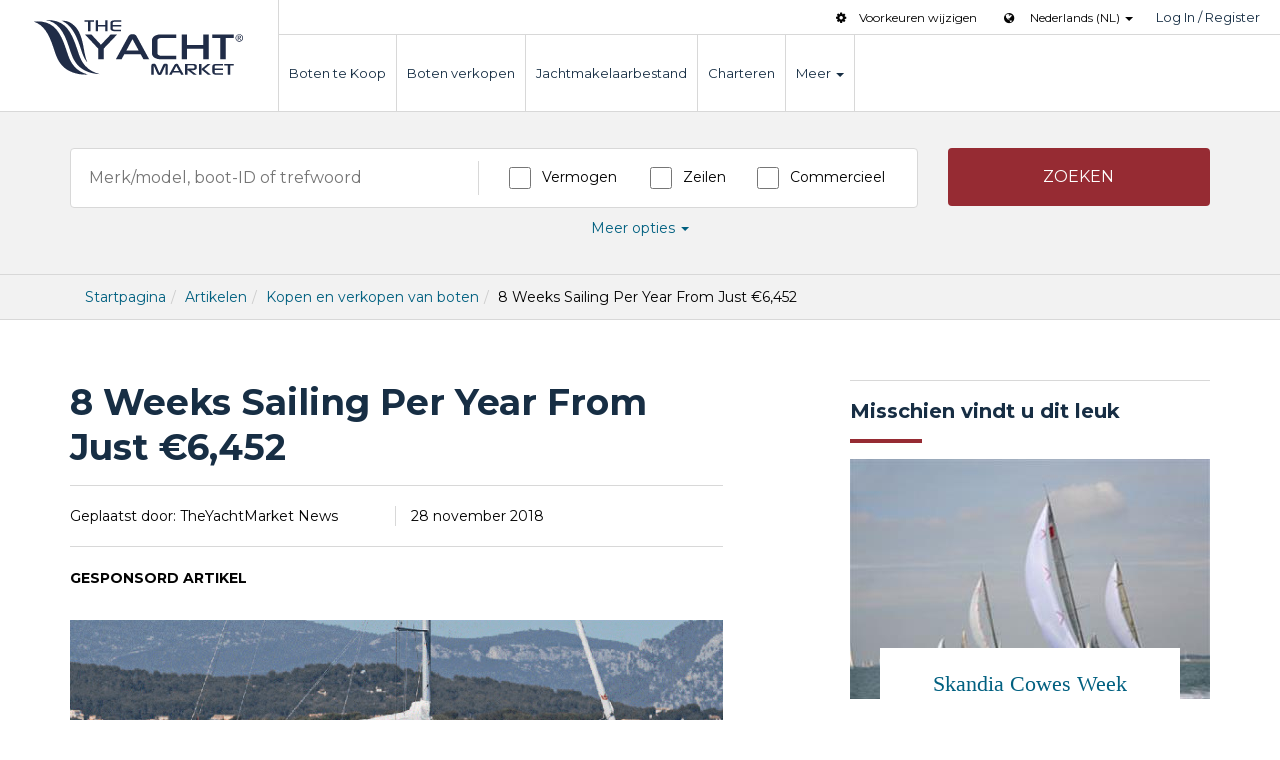

--- FILE ---
content_type: text/html; charset=utf-8
request_url: https://www.theyachtmarket.com/nl/artikelen/kopen-en-verkopen-van-boten/8-weeks-sailing-per-year-from-just-6452/
body_size: 39878
content:

<!DOCTYPE html>
<html lang="nl" xmlns="http://www.w3.org/1999/xhtml">
<head><meta charset="utf-8" /><meta http-equiv="X-UA-Compatible" content="IE=edge" /><meta name="viewport" content="width=device-width, initial-scale=1.0" /><meta name="theme-color" content="#172e44" /><meta name="format-detection" content="telephone=no" /><link rel="preconnect" href="https://fonts.googleapis.com" /><link rel="preconnect" href="https://fonts.gstatic.com" crossorigin="" /><link href="//fonts.googleapis.com/css?family=Montserrat:400,700&amp;display=swap" rel="stylesheet" type="text/css" /><link href="//cdnx.theyachtmarket.com/assets/css/stylesheets/97/bootstrap.css" rel="stylesheet" /><link href='/assets/css/stylesheets/97/nl.css' rel='stylesheet' /><title>
	8 Weeks Sailing Per Year From Just €6,452 | TheYachtMarket
</title>
    <link rel="shortcut icon" href="https://www.theyachtmarket.com/icon57.png" />
    <link rel="apple-touch-icon" href="https://www.theyachtmarket.com/icon57.png" />
    <link rel="apple-touch-icon" sizes="72x72" href="https://www.theyachtmarket.com/icon72.png" />
    <link rel="apple-touch-icon" sizes="114x114" href="https://www.theyachtmarket.com/icon114.png" />
    <link rel="apple-touch-icon" sizes="144x144" href="https://www.theyachtmarket.com/icon144.png" />
    
    <meta property='og:url' content='https://www.theyachtmarket.com/nl/artikelen/kopen-en-verkopen-van-boten/8-weeks-sailing-per-year-from-just-6452/'><meta property='og:type' content='article' /><meta property='article:author' content='https://www.facebook.com/TheYachtMarket/' /><meta property='article:publisher' content='https://www.facebook.com/TheYachtMarket/' /><meta property='og:site_name' content='TheYachtMarket' /><meta property='og:title' content='8 Weeks Sailing Per Year From Just €6,452'/><meta property='og:description' content='Dream Yacht Charter’s Dream Easy Buyback programme enables customers to go ahead with a purchase at the end of the programme or simply walk away.'/><meta property='og:image' content='https://cdnx.theyachtmarket.com/articleuploads/dreamyachtcharternov2018.jpg'/><meta name='twitter:card' content='summary'/><meta property='twitter:domain' content='theyachtmarket.com'/><meta property='twitter:url' content='https://www.theyachtmarket.com/nl/artikelen/kopen-en-verkopen-van-boten/8-weeks-sailing-per-year-from-just-6452/'/><meta name='twitter:title' content='8 Weeks Sailing Per Year From Just €6,452'/><meta name='twitter:description' content='Dream Yacht Charter’s Dream Easy Buyback programme enables customers to go ahead with a purchase at the end of the programme or simply walk away.'/><meta name='twitter:image' content='https://cdnx.theyachtmarket.com/articleuploads/dreamyachtcharternov2018.jpg'/>

    
<script>
!function(f,b,e,v,n,t,s){if(f.fbq)return;n=f.fbq=function(){n.callMethod?n.callMethod.apply(n,arguments):n.queue.push(arguments)};if(!f._fbq)f._fbq=n;n.push=n;n.loaded=!0;n.version='2.0';n.queue=[];t=b.createElement(e);t.async=!0;t.src=v;s=b.getElementsByTagName(e)[0];s.parentNode.insertBefore(t,s)}(window,document,'script','//connect.facebook.net/en_US/fbevents.js');
fbq('init', '243237502707726');fbq('track', "PageView");
</script>


<script async src="https://www.googletagmanager.com/gtag/js?id=G-KSLMTL9KGM"></script>
<script>window.dataLayer = window.dataLayer || []; function gtag() { dataLayer.push(arguments); } gtag('js', new Date()); gtag('config', 'G-KSLMTL9KGM'); gtag('config', 'AW-1069952059', {'allow_enhanced_conversions': true});</script>
<script type="text/javascript">
    (function (c, l, a, r, i, t, y) {c[a] = c[a] || function () { (c[a].q = c[a].q || []).push(arguments) };t = l.createElement(r); t.async = 1; t.src = "https://www.clarity.ms/tag/" + i;y = l.getElementsByTagName(r)[0]; y.parentNode.insertBefore(t, y);})(window, document, "clarity", "script", "v0w6i6wa3z");
</script>
    
<link rel='canonical' href='https://www.theyachtmarket.com/nl/artikelen/kopen-en-verkopen-van-boten/8-weeks-sailing-per-year-from-just-6452/' />
<link rel='alternate' href='https://www.theyachtmarket.com/en/articles/buying-and-selling-boats/8-weeks-sailing-per-year-from-just-6452/' hreflang='x-default' />
<link rel="alternate" href="https://www.theyachtmarket.com/en/articles/buying-and-selling-boats/8-weeks-sailing-per-year-from-just-6452/" hreflang="en" /><link rel="alternate" href="https://www.theyachtmarket.com/de/artikel/an-und-verkauf-von-booten/8-weeks-sailing-per-year-from-just-6452/" hreflang="de" /><link rel="alternate" href="https://www.theyachtmarket.com/fr/articles/acheter-et-vendre-un-bateau/8-weeks-sailing-per-year-from-just-6452/" hreflang="fr" /><link rel="alternate" href="https://www.theyachtmarket.com/es/articulos/compra-y-venta-de-barcos/8-weeks-sailing-per-year-from-just-6452/" hreflang="es" /><link rel="alternate" href="https://www.theyachtmarket.com/it/articoli/acquistare-e-vendere-barche/8-weeks-sailing-per-year-from-just-6452/" hreflang="it" /><link rel="alternate" href="https://www.theyachtmarket.com/nl/artikelen/kopen-en-verkopen-van-boten/8-weeks-sailing-per-year-from-just-6452/" hreflang="nl" />
   <script async src="https://cdn.fuseplatform.net/publift/tags/2/3413/fuse.js"></script>
<meta name="description" content="Dream Yacht Charter’s Dream Easy Buyback programme enables customers to go ahead with a purchase at the end of the programme or simply walk away." /></head>
<body id="BodyTag">
   
   
    <noscript><img height="1" width="1" alt="fbPixel" style="display: none" src="https://www.facebook.com/tr?id=243237502707726&ev=PageView&noscript=1" /></noscript>

   

<div id="overlay-mobile" class="overlay overlay-hugeinc hidden-sm hidden-md hidden-lg">
    <div class="container">
        <div class="row">
            <div class="col-xs-4 col-xs-offset-8">
                <button id="btn-overlay" type="button" class="navbar-toggle toggled collapsed push-right">
                    <div class="menu-center">
                        <div class="icon-menu"><span class="tymicon-cancel"></span></div>
                        <span class="text-menu sr-only hidden-xxs">Sluiten</span>
                    </div>
                </button>
            </div>
        </div>
        <div class="row">
            <div class="col-xs-12">
                <nav>
                    <ul class="nav-mobile">
                        <li class="first"><a href="/nl/">Startpagina</a></li>
                        <li><a href="/nl/boten-te-koop/">Boten te Koop</a></li>
                        <li><a href="/nl/boten-verkopen/">Boten verkopen</a></li>
                        <li><a href="/nl/makelaars/">Jachtmakelaarbestand</a></li>
                        <li><a href="/nl/charter-boten/">Charteren</a></li>
                        <li id="menu-1-expand" data-toggle="collapse" data-target="#menu-1"><a href="#">Meer<span class="tymicon-down-dir pull-right"></span></a></li>
                        <ul id="menu-1" class="collapse nav-expand">
                            <li><a href="/nl/nieuwe-boten/">Nieuwe boten</a></li>
                            <li><a href="/nl/artikelen/">Artikelen</a></li>
                            <li><a href="/nl/nieuws/">Nieuws</a></li>
                            <li><a href="/nl/over/">Over ons</a></li>
                            <li><a href="/nl/over/neem-contact-met-ons-op/">Neem contact met ons op</a></li>
                        </ul>
                         
<li id="menu-lang-expand" data-toggle="collapse" data-target="#menu-lang"><a href="#">Selecteer taal<span class="tymicon-down-dir pull-right"></span></a></li>
<ul id="menu-lang" class="collapse nav-expand">
       
                             <li><a rel="alternate" hreflang="en" href="/en/articles/buying-and-selling-boats/8-weeks-sailing-per-year-from-just-6452/">English (EN)</a></li>
                        
                             <li><a rel="alternate" hreflang="de" href="/de/artikel/an-und-verkauf-von-booten/8-weeks-sailing-per-year-from-just-6452/">Deutsch (DE)</a></li>
                        
                             <li><a rel="alternate" hreflang="fr" href="/fr/articles/acheter-et-vendre-un-bateau/8-weeks-sailing-per-year-from-just-6452/">Français (FR)</a></li>
                        
                             <li><a rel="alternate" hreflang="es" href="/es/articulos/compra-y-venta-de-barcos/8-weeks-sailing-per-year-from-just-6452/">Español (ES)</a></li>
                        
                             <li><a rel="alternate" hreflang="it" href="/it/articoli/acquistare-e-vendere-barche/8-weeks-sailing-per-year-from-just-6452/">Italiana (IT)</a></li>
                        
                             <li><a rel="alternate" hreflang="nl" href="/nl/artikelen/kopen-en-verkopen-van-boten/8-weeks-sailing-per-year-from-just-6452/">Nederlands (NL)</a></li>
                        
                      
                        </ul>
                        <ul class="nav-mobile members">
                            
                                <li class="first"><a href="/nl/inloggen/">Aanmelden/Inloggen</a></li>
                                <li><a href="/nl/cre%C3%ABer-account/">Nu registreren</a></li>
                            
                            
                        </ul>
                    </ul>
                </nav>
            </div>
        </div>
    </div>
</div>
<nav class="navbar navbar-default navbar-static-top wrap" id="Mainheader">
    <div class="navbar-header">
        <button id="btn-menu" class="navbar-toggle collapsed" aria-label="Menu" data-toggle="collapse" data-target="#navbar" aria-expanded="false" aria-controls="navbar">
            <div class="menu-center">
                <div class="icon-menu">
                    <span class="icon-bar"></span><span class="icon-bar"></span><span class="icon-bar"></span>
                </div>
                <span class="text-menu sr-only hidden-xxs">Menu</span>
            </div>
        </button>
        <a class="navbar-brand logo bg-svg" href="/nl/">TheYachtMarket</a>
    </div>
    <div id="navbar" class="navbar-links hidden-xs">
        <ul class="nav subnav-nav">
            
            <li><span role="button" style="cursor:pointer" class="changeUnitsForm" href="javascript:void(0)"><span class="tymicon-cog margin_right_10"></span>Voorkeuren wijzigen</span></li>
            
            
<li class="margin_left_20">
    <span class="tymicon-globe margin_right_10"></span><span class="dropdown-toggle lang-select" data-toggle="dropdown">
        Nederlands (NL)
    </span><span class="caret"></span>
    <ul class="dropdown-menu language padding_0">
        
                <li class="col-xxs-12 col-xs-6 col-sm-4 lang-active"><a rel="alternate" hreflang="en" href="/en/articles/buying-and-selling-boats/8-weeks-sailing-per-year-from-just-6452/">English (EN)</a></li>
            
                <li class="col-xxs-12 col-xs-6 col-sm-4 lang-active"><a rel="alternate" hreflang="de" href="/de/artikel/an-und-verkauf-von-booten/8-weeks-sailing-per-year-from-just-6452/">Deutsch (DE)</a></li>
            
                <li class="col-xxs-12 col-xs-6 col-sm-4 lang-active"><a rel="alternate" hreflang="fr" href="/fr/articles/acheter-et-vendre-un-bateau/8-weeks-sailing-per-year-from-just-6452/">Français (FR)</a></li>
            
                <li class="col-xxs-12 col-xs-6 col-sm-4 lang-active"><a rel="alternate" hreflang="es" href="/es/articulos/compra-y-venta-de-barcos/8-weeks-sailing-per-year-from-just-6452/">Español (ES)</a></li>
            
                <li class="col-xxs-12 col-xs-6 col-sm-4 lang-active"><a rel="alternate" hreflang="it" href="/it/articoli/acquistare-e-vendere-barche/8-weeks-sailing-per-year-from-just-6452/">Italiana (IT)</a></li>
            
                <li class="col-xxs-12 col-xs-6 col-sm-4 lang-active"><a rel="alternate" hreflang="nl" href="/nl/artikelen/kopen-en-verkopen-van-boten/8-weeks-sailing-per-year-from-just-6452/">Nederlands (NL)</a></li>
            
    </ul>
</li>
            
                <li><a href="/nl/inloggen/">Log In / Register</a></li>
            
            
        </ul>
        <ul class="nav navbar-nav">
            <li><a href="/nl/boten-te-koop/">Boten te Koop</a></li>
            <li><a id="sellBoatNav" href="/nl/boten-verkopen/">Boten verkopen</a></li>
            <li><a href="/nl/makelaars/">Jachtmakelaarbestand</a></li>
            <li><a href="/nl/charter-boten/">Charteren</a></li>
            <li><a href="#" id="services" data-toggle="collapse" data-target="#menu-expand">Meer <span id="dropdown1"><span class="caret"></span></span></a></li>
        </ul>
    </div>
    <div id="menu-expand" class="collapse">
        <div class="nav-services">
            <ul>
                <li><a href="/nl/nieuwe-boten/">Nieuwe boten</a></li>
                <li><a href="/nl/artikelen/">Artikelen</a></li>
                <li><a href="/nl/nieuws/">Nieuws</a></li>
                <li><a href="/nl/over/">Over ons</a></li>
                <li><a href="/nl/over/neem-contact-met-ons-op/">Neem contact met ons op</a></li>
            </ul>
        </div>
    </div>
</nav>
   <form method="post" action="/nl/artikelen/kopen-en-verkopen-van-boten/8-weeks-sailing-per-year-from-just-6452/" onsubmit="javascript:return WebForm_OnSubmit();" id="form1">
<div class="aspNetHidden">
<input type="hidden" name="__EVENTTARGET" id="__EVENTTARGET" value="" />
<input type="hidden" name="__EVENTARGUMENT" id="__EVENTARGUMENT" value="" />
<input type="hidden" name="__VIEWSTATE" id="__VIEWSTATE" value="MuyP9+IiygPFlk6GN6+T1ftg01BZcfr1fXi1U2VoAXleFtsu7Q1rN5rt72ud8tN9+EHD1L61sSly9MFzi4VAizlztoS5PTtkG7Q3AG9ku/w7SCSVGDo1cEaNkvXtHn3ezEEnsohsbIZKIupn8Ch4eMQWUeOyyq3/wfs0KHo0/Yl4vXgolSgKmH/LbeGLoY/PQbYdysZYBAdRYTCTkCHLHdQEqWuYTGEn+HMLYsVVRXIh2nPZFnN5UdTA7BUmPlg9aJoVp1pGUXqaJRvo3oCBtUbzwodlwgQKpv3bg07xLvTOsMu7ZxQhM+PcO5onU9GBhVodwb/CleTze+UDS4WUO3xPGC91bULrwMqeOszAQRdaVI7M/L/vn0Rc78fYvfChDpqP9Qb0uDZqlQEMbxgQl1FTItGaxG06KLoVDq7rlu6eOj2CtaC7MLW65yH3dElKVW1BjUe+aQ205v5DhQuqYvdBh6weqIH047mS5zvUNlY56YAsruh6DpwoRCEJshD7NkVLRfP/ZPkf/4vhhFprS0jXMfnZW5dAkifMNrcqgFTyOjjPV6ifajUuhgRlxWVIkbqwA33u8EE4IJmXQXsNGitpAkT/[base64]/U4qx8H1aC3vDwfOKp3JjvoJ4gN2bKeS4GSDXhlgcN3ayGYSOob9g2kljatEUDbMCFbf3GljVbj8Xs6M9ckn50rq3d3Zhs6eWy2NssC4+R5U54AyPXxrsLF89EsgVz8dTQ8M+aElw/UPdfCJWCARWzNY5b4o9GyuqNbqnizotb4VPxkwP/Cjn/yRhJ213LIAm2Eqfbs6n1nrY+IqfZSYCNwaSY8PKak4anckLe2BQ3v2IIvEzwNiNQZW+fEoneGJLB3NWh+zT6sN2jZSCGpJSqG64zGKwugEtMSfzzRIcVn3yDAwjih11pboKxcN6+DERTCJA0Zh3HtE47nI//B9RWHap1IQGsm5raGNN9tRDRjxvCcddwFzZMM5DCk4MxGszjEXuXHVUgLotBMyRMB9ahutXzWYkT7L6gJ4OgwUShZqCbL0Tuwma1MNNtxlTttIrbV+dxz6YiJH0lJ01DEd9UTSOIUrFdTWaQkg7hj+/c+BjRIZp21F7cOE4Gt0T8Y+dfZEBjWKiFb9KkHNRJKhIqUIJdLZGzSQstZEN7EP5kpTLjq1DS8qOaGJCZVe+7EYgU/jigSgqZYOu50EaaUU1/Qw1746JHwQF8OmkOmWpjDj62wQswhTqcF4ac4SHzFOo3UWG4sBvH46h7Np9b1F+A8qM3PzGsUJBh9+bIzvcKClNAIkgpQyDbf94kYTjMpEfdhy9c4ds91ipSe/c8fufqMetsdB4OpwBpBk8UQ7SgYqWEqQl+mOKl1dves/mGzu6R5HvNsmOs5ixfyrDc7HCkPBgqnLF0F/WNh78HRo29Vvn9JU+MwqOUIHj180ocgB3NPsg66UhWCkM3iqnodo6csW4hIkQiC2GeUBwaNXyXjCf8nzxSP3ErW3/4NRk1imSAoFbzIL2WY/YOUWbjhpVD1883S+4VogGRAs/CiUc2JlyKKNLPgkFmAKc6Wra8xL/1g8jCXjK+P3K3N2sAqT4k8t8Xtn8+QtkFg9e5uTCwU3PYNslun6748lzaVmiKqzN5CiuxfPk16enquuRq777ZAmMInAveinIwEXnhlN2n/rOnfvq0AKZZfpO185V7R1Mj+cVzcI9YvbUoNZt0hBkHW6wUMltq38w5zf/v8HsrzLjtXnoRVEfjjZQaW5klzQmNOxplMkkNeIM+i+FceUiCL8jpN3rbedWcSo9oBD8A/3FcmPC28ZQrMSLvZaTh0pMrA9XuFOHp9wGSysc24/o7egojliLJ7h+VF32qmssrLJ4GFQcmOBAKsrfogdZOXPccpW3mlL2HM9E912ESeG7NOiLcg9hOvshJfsUThY/r0A42Fx9xWDuMEMLTd84X3kJh+7Be/9SRAzA0ATxFXCdUFiFvxcDeUWBH0nn3+d8LorVFyKklkQMldpJ/[base64]/V/IaFfnH0rC8SKiuCakK6QpIMBUH5mu+2351WUKWTlU2SUyffE9toit/k5OOHvMT+kPOKQiHQ8gzAW0rmFZtjqbVJmA3oLMHM5QPt3cMFpwcEq+6rN4tiEtLb0sRZIZnrq3lXajvuViIBbuuKQlh0iDnHMo2fcWPzbioEj/69zsxFjG6vk1HbYCbE5bhbiDqOUCoaJi8bs9KYaW4SwTkIKNIPZRJPaWuwy41fTjbDPFW0Y3BpwXGwYVrS4+KZpUF1lHMuRXMVUC3I4Ny5Bb416lQdSKOtRauGugjuo/zW8/EvaBdsmyflau3I3KfQN2HR17hqCSATofocSElsW2zH8VwoDcg4CNkqwAl5RFTVJckF/6QuKKwNcIuxgW/5qeqSpgiFFqQA+N7KlTC+11bmsaYSMtsYtRZInsBgrukGALGkfwqaZ5cbU7U0kNkmrGCU5/98e2QYIHfFjPqk5CGaqYel07pZnJURl5O08Ma/jlb8UbP7izKLSa5jyKF6KroSULdk2w8bYcl+ISKWo9Pec3L344o5GaPHdKWrx7EB3kqpwC0OTA7gi9YvuudPTHNQEU7i5K6IIu3GEZlkTG2Viu8T7EZ29nWSiOOHpNtJqOqH6pD1pY3bvMIUgky/zTycne0e35CsyobqvJ5j+ycqGkFeq6n1Y+siOv3c8v7ntmIRt+aJ46BDup8BvHd7UVBFXfmaDPxqnoiCXJsCjU2wk1WRBQwi2y57TvOT9PUkVXrt/PrRbS3WcT3yhQ0FvQ0xjcH4k7boURd9gglyphe36A6pttUOI+23LPvTuCLMKW/nX2tAhoKZfWAsEqvk4u8SY3kcrYRD8UpZr/r5vv8nqIykOQ/WJj4zZrYnZlQ7PCcelKeaTmOF0ZsoWzOQfTaTXQOqrm0f/bW54SZSGLDp765LSZNTC27B5jrOhgB0zJQAnanp/CzqdPYv2My3tuga57sHK0FXMEQ0/JZMItv33SLl6FtrFKuozA3Zp+zNgy62bNPdwj8bGSLB9DE6s6jf1V0uX6PoE6savI061BptN4Q2B/wSsL22ABMWRWV+i+RHNHLoRGWamOA17X1q+eBWLnZkgfvPahoqqvJNteAx+G1aeCwTprMZTzFGSG5qgKQVRHZumJNX6FHIf9ZsDP4nU0n17P6y3S64D5eG/YIHMZW33BIGfHwtBhWMg3KEXDm3d09DkT3VfU6Qtp6IoorInSouaPhP8+TDVkUyRjDBKLR7PIqpGOujvFzbXc7DpLrKUUfICSgfxjpcRBIWWqHmR88dctUHEpwg3h1m5njY8TutUy3/bSssFhv0cFdMfKfO0PppYuCtMeQ4JwahVObepfjWCSJav/7jrpPV8dqa5CQmOGSSQ3NLD4qxH4eoKHrvPhdVGJyW382M+r8qttDxZKqKfaiTkJ66i7XMy9SKJrzbqNs6g55GCLXBvN0eby8vaNvMAqnZae6L/IyM2coaN1L6JauQVNgNb65T3SsgetUulX5bloZ2EAVQTKhf9fNB4jLfqn6KL+CRD+mqrV5dqdipu9mynZLip4KHA2UNaf9x7l5E2LMUJwcqiKOs9IcpsK73n7+vmyECnY2bFNDREtQiDqYivuwGM/nnvadYtQvRN/1FYeun/lwZNz172JKohIeXEqWOg9ymGE/YR2MnYG+vexMljYABzKpzerhgHTEosS0EBJh2/bWsS128ir8w1ZFQQ9RcORvR/H1BVyNIwO/oAaOzQ4qXz2yiycZfEnrPBo0Y8nQauDBfjQNk+Aa3loOldFIbxzjhOtfw1PS7fYMNZPA/WGH3BuiWnsMFE33miuQdLxNXplQkUEIfHXgyn9N+ccuOfN82imelCpKvChJ4owfEWLs+bS/eEwhMslFdriRlGfbdxrYGA9UfQ3WwtSpkVmeRnxVuxIEQLiyIsqYh0vetcASnQeean6CRUl570cL72waACcGMV7dTFiikjgF9L1ThBhv7tMcqsgjnlCPl/FeGh92qvy2/IpCYkBbChn67MsaqYbCrQNwgtCFyUkWB6EQ2rHpVfj74CftDg0Vr/3VOMgm7Fie4oZqpo5Vctyj5RHq3IsuMUJa6oSUNQ75JUiKuk9BcLyQecrqLQ6Q9MzBA7sbvhMbzKORs+e6OT9smO90ApWB0k1bEnz5ewvXNdzz2YTh2xHm/5lVRq/[base64]/2DmnfZDIaQXQDmrVIbE9CypxQDGzCVDWYBhtA5DcCvpZvRYUG3tiCiwEMGOGNHH5FYp3LHw88UGK4wj2UYaUzaB0xEmo/U/xqebg4wwsjHpdHHbnqucQRvSsDFVk80nd9d8A0nvtWNfM2TVGB/TtdANprI21NU5GMVELlE3jfVF3Nd4fueb1Ls58wsEErzDs3n1WYw/NHwZiRxPEvVc+I17jFf9apfLQorq33u3f9/emj1eFPTD5dp1HebBdkvn1Q/cqIshGmrnTVDSAG+bnqZ2aTiEmHnker9NSBtCPxshhtNEIurjp9WYJke055pEQTq3Ni0xH3ZhhG8Z+Nwd4ea9FX/DFAP+mwohJrLEqIcscg0SL9gpkgNon6AE9Ut2NlPqJ6pquvkcCAmGLxjitrBEyd8tHRq+VfHJomaasKooKMnmraCKkyDfkJkTTHw/jNq4PaGOG2Ohf6PkCi7+oydHhAuneFth30P6y/rNVxhkQKTjx6QCZpm/jl+0j8kUy1YgwzzrrnyoOn7VuHvarCSMtmXmQMFJaR12EOzge8DlZiiTpRUrIc96y/+W+nM2oljftD/ZKyduu3umRA9Rd4DaYVlh49RCeRmDy60iP/[base64]/wafgkPKNVCqSvl/jXelnxtYtK4cpml7cyM0a+3197W4+kSSL8a/ys+ENuJODdZIgRnF1GexKCu2L6wX7odS0JojbNea2oCz4sqCj2mrI+LU9OsBathaQJG1fMHkkkWtxgGHAVafGx4Pta6ds32jIZo+Qgs0kAPxcG8pwWV6S78UgJhu5kTRcL8SPW9ggfSRBRBeqhsYdC0bbOW0Is6ubMK1u6WcJUZBegelMWjahgrCJdh/CrzSG0v03Gs9P5G9vHMiX1lzlNI3Q8XZlWrbs85bC4PiaY8jy6WN581Ro/lDzQbmsQzxlvFpW1FByHQofyOf0MNdyhDSap4dUQ5SUlAy7oMVC00kgiV+pH0gG0mrWwD6xlF6Rg6NlEWj1ggkzbbTWd7PanFJ06MfbISd5fIprCvT+Zz82zPRy46EQzMZso3p2r/23bv++cXnxajy0wJa/KzdAlSGcWSI/tDqB0+I8/kVKvHy1ps2v7YHYcwoR9+oU6QaW90ngviUpMl+gD9JR/[base64]/NCz7dLwMxwWFZXk7u5qDMA292G/umgEYEeGq6E7qLzW4E0Hn2SRjHoWgTplebXB5aufCnQq0XMfV+QwnbZruPvVtnrOgYh187xUEcc0hzv7mFjJxGsiVLeHXjiCtkU4DeLXqzL/+BxA+eSJmU5Cne6VcApZfHm0IqP0IZwwZW3+rUzIV4YEGIc3iSqm6c3BJ2dyn3zO3o78oL/SFSnZZRh2QshHwffeUcZgnCeEXO+Y6djDHDJq/aL9WHYQnWZ9kQucvnjEjJsxOCbgvSype/0NdoalnyqeMlc6fMqmX+HcRoWpBZLL3dn/d+R3GZnjo9FdWjI6KGBiM27CWtA7peoPr92RFryAbYmyKbFjXerC97EosKFNLFmmk9Yf99tiRYclry1/DwBUZiWGhvxGDofVgOeb6fpTdM3Wka/1bHThtvzsrLsDsZpGO7wU7ZkYSEg5FhPs4MxxfmAWxwl4SW+zK5JU1Ocs++Z4TGI0TbD6CPJP6zpUrpjdeR9sAmEHajdXkgFmUtWLzeoZiCpofnnecGBYNeZ4EosFPEauJYWu2jC25A7RMTKDqA0pTRSTbwKpAaEeXm80+z+JqUrabUr/GwZTvGwJjSaSe97FN0JzyslRzQelJsVMEJ5OkrMwZJjVAc+64h6ffmq6/1dESqfQY72HdBsO1wswLDvbwnBBCsfLo8vt3x+o9IVk5tUxUN+6IstX+L34YWmhag3ZgLJT0AmXe5Gws8G4Q1aHbIcxXuyc/C/UQ7+LdXCeoMGI7aDQrVBQ1y3iyfQ8o8jXJQGfGtyaui9Chj4YTivchr/5eCbsIBntlkY/I/jzY49HFZqjnkWfh723W2s5AFg2TQ+xlkigEtAvJ7ZQIvnT5jEKg+5VAxJwbvGRT8r09FEbhOkXRcPZEXXTsNelhhbIzRvGdlseHLgKrQ3x7OUb5rWuJCO+kKlhEDuyyKKG/bICz5HgmK1wUIFFwu+2b2OzseAYzNC52jR0qlwFgYEe4ph0YspeBoIDlwErS43/4C5mVnmvFKiNv9Jsskhunk/+F/H5njT4vx2L1xDHTzohLwPv3VHxs3IAvDf+GnfavV8AwxO82wEIIpGJCo0yKSAl7ZUvLYOsdWwsT0Fn0VzG83DIUVXlg6CE/TUuqwIWjVot/5YhWPhh8yc2hk/iQk8LIl1+Yzm+p9NSVo1HlKqSOjZOSnvCXHfSYkkJIIZOCVic1lSjPjGTgXatOehgu5rIZqp0NYK4JbapvQCOTiskJEWJzcKZFGcHGyIT/5gOZr8SVtsA42nhes1ihow/rs1e0TbxHJZHLJNWC4lExiQTAMtoR6a0mbb8GU6ZifE5sXggbDeQP2ILzuD4LIikrtT0Ms0ratabjE0WPIufTkGVZiuVf0/OVrecLhUDQjMr5n2R8OizD1VZiIPyEU6zQZtv2JcOrkFgn9YMcRwPzfTpVoKg44YfGO5aO/X7EQBERQF7Otx8pKbB7Uy7jbhBfR/+2atLClM1ZcCBwbnT4WwU+aIr1Nw5b7Ra/HxtC4LuObOvcA+eSSA0kYAYKO0RQiCS+EkOqInlpftRdBw8n30Xq2jND4s0H63f+smnicMT+QGa+ILXnqhsGbfz4M1gP8jjZ83i0F+3j1cnEVLYkepnZMfM6gIDdQxpZZ3ZRr3/[base64]/bbuX/D3mzZwEI0Zo9SWrt1k5zBxkNTPmk8LyyruRbbmH58rfSxKbo/AxETXeNawguNf+r4e/BJvJhMAMNLFVRpr45xPlwhUoSiG8WlhE0Q16NcKrTXbVzbx+YrPl8zVFq+7tE1PwkLgBvMimxq6sQrSUsb1/8Bnc5q3/yGuhiTgoVvrlJnnyrPwGkg6CoShKSoya/N/frBWdsmw6TopvOv735SFRBR7r3JXazc5xD+n1BmvdxAaIQICrUsCo0Xr1mtWbE7Fcqaqom1aSG4ojnZtvcSw3/FT6g/tD5GLKcLROxMq7eTGz4HoRyljAou2iSefUQhVS0N6OTjRb/rFI2Yrst64V9Neabn2HQ3oHeo801nRKCUGXTGVMGiN/FKdAwN9bbEE58KPbTLZ+AZHuedSD19hTeBwZBzbWZHDBIgdh0Zqm3DV3v6tcQR+HO8N4defvW+vPp+2tOr0XIoxzJbNR6x//Wrr2BiWGnqikQLsBCOgf3kOb/3DHxrRwRD/lLdEHw9lOzSgy5ljb+buNMsjg2u8wduLNJpRZzddCZV/CtUPW1lqqdiVviNqex7+iGjxI3wk95PhT365FHHTfdiB9BaDgdtZpgPQmPIwc3kshZWDGCmduS/NEiOl0EfO+C17Ch+gmhOcQk6BNKwQH6OdzZTm3qf2CdvNhmwvOzU2aKKxMyQgAACXCFH033b48ZJCCEdjHCYBqKzPioF9q3pXJ3PKel7v3W7pJjNUmbZDp6L7WduBtISHo9msoHxEi5GNT0BlWzNuKNdADRhBMGui5nEx50F2jKpPrmfahvqgO/7gZ4U/w5nJSajZL5pOSeDqxx2EEdA5qjXO3BBsbRy7bUGAlccMgPE/lS0B3FUtrkVIP+xF1i9vfjYVtxqcO2fbUsJE+fnhi/rBsZTMIEye2cX1C290poIL20bv/bOMzNzcKQLzWgBSYqEoXOVWye7v4LhYjqOX4rHHZh3hIHhi0Np3Fvp7V8uV1HkPP6o8or7Ev9OizsQFMiVCactJqcFHlsac1cJzrU37zpdO2v0jYbrrFCvrgs+oSkBPw/mfStvjsac5NSzhx0bjoeicmAhYKKolJ1p4zn4d7CXnZEQSEIbEGElL4n2AEoU0JPH2HbubozQ6bwJdSjPDeALLJ1d+1LA5n5w+J4zviNQSZyYbkckj+lnqb4wWFnipLiRD6NRlQoJGGLq6sHJxEdApQ4/OV84yNOy9jImPBxMc9FwxB3uSfE/jBiYOETdyCRajTjQy3Ap5bZqO/9UEuZIpVNaGiJB/dQ33KgOcv0atEY+tG4i/DQtQxTCpmZMgaN4YpZIjtISaJ/5uxsdF0PiiWfWP3jIhvOrDb8hVn164VS1QP60JXJS/oClsdbMJN4qNx6ntwl6G7yfa6BWuRpci09dqpWL1nVb4gPQi1U9L/VVEXNheOGZqA0SxIF220nJhRzE5jV+oTb4jqHACdW5YNWN3VMm3hNlN4n8jCDNuBF492bWczPxsOPbgF8qbMXOufAcWCwRfkTk0a6qaR6zs+ygR8ImMTH9ul9t8JurOyb+vaGxScjdckmKl1ukjHITBcsoCd/NoMiUMzAHN+4+YoWJNvP9mk2L7ExT1mi9tsSERwugr5xbq6RYRNVrgtfrvhpn793qK6bfSsYciKXDmxpN38tcmc9F5iN663XqP94WNmz3+3/CBPwLJQkmkx6gEKfZD2d0Ri62/RKVzAUQ9Z98CIPnv9K77ETau9xjGvC5FrIjJhADdm1yra7Xz5MajgH88AjlRrxdQjRvDmQDBkhfrvVHsucQgyH/zzbG6EM0L4juHj7QZAjNGePYm4YqPVoScMe7GY+O0e7QXgCzboqVj/mm0JH9NVtgTycC13s2J2cECOoS6xnW8YPz/mjtb0/LPD/fXKXpVBhfpiKSZ0Z4X6CoXyOjYkizPBNeSQSiJdYotfdmi1XOeVvuEwbDZsvKf4reg5H8W6oUpY+12CAqz25AXCq9+eMVXP8OCqHOoUWS3GAxQtqVVEXCx2+7Ln0fSVbgqBGN72wBv35INJbthnq4I9phTvOEhtcV6+tdJzcgBfoG1ENto/B/7U8ZW5QJpCAzwr+OKhswuxI3fyZkrV9enHPtYVjlZFhhwi90Y7O1QCHKv3xytbts586ymiKmJTdspHftTHJsq3RgCj7aNZO/LtXsd0yCEpxuAWOHWMf+U1vQcRpU1V/pvNmiHXOd9w8giIBkf2/vltxxBKCIJDAO/lnbijxPOrFdUAA77KsvOStUXvn7sXG4p/QoBjNw9U0C3983FIDsvaU0g+xYyk4Us41NEVAUfEMfIuAuvNfu8Lkmh91+7rsNl6VdtD3sS/MIxSYAsv/tqRr+8r6bKE9cVxFTnDxC0VDRFE6nf5lOy0FaWYBMTkF31iTmM+jpsSIHqU+EjM8oLeOwgH/OhYOPxENRK2144ChHi77TMjr1AX/mcGfBbohqOInfvIesVwpvBVzgcLMCeYAqJ26CL5LCnWjsMG0oVS318MnA2U14Mbu12J0PPI8uhdz1I8LxAjdwDH+54vi/mgLaOSN5MaZ4omXr9acCmM0S2zbNu+eyNmGNXQo5mjHn+6yjIyvnAqXtHHlFbEhqkD+gDUB341aw2q3x2viy68tZX6Oo00f1ESK/tHzOBJOxBEhGDDOuN5u2xdsfMb91d6dBdfjJG54nu1s7A+9mpSfRcXEaeHPTCCWEDIPRXrjRH5l1aFAHmXS/ZujxPY9YpgL3bmmmCSPCKMJAwzeZWJfy25iphmQHNUP0AQg5YS5ypmxgtI0p5z0h64UFBn5++iySryE1J3ZY47FWhjGFYX+pcmyxjRmOx4YVFomWv+Xlmw1XZoMwkopvdPpt7RVuKwgpr/VXmQQYBLeKtPPZWTfi6Q42JZybaJJJ6i4Z5B+5uoJr5QMLkjHBS2ZpwuBRZw8zxDwqMEU7OMHRZgL94vl3/qsk6kNKRz1XK6c9uBzEa3c8GbKoYaWEDGnJfWOzZjbtKJ7WOslvdT7vfae3t9200SWOjSHyTURXHhU+oKOMeSmibTHuSTlBUKrIAxAOFDKN+Aq5+W9DHhNjlhLSI+rMf/D1D0Hlv6uvtTr5zMu93qTx+dwXyRCcB5cGRAdl2QCGJZOyPoMXa+CorWcCsS/2iqBz9X1TkB/KhPBbhHdoj3qfsD2ZLf8BHX4GwXNELJvlfw0NZW8SF8vidppef1NWM2nP5TphhCVaUMkgjkkobV14YtDVnA9e5Vx+cGKvQDZ/8gHST+2oBT2h/Bs50NiGjcaTb3p1Aua3ZObLmOR1VehhNLv04Ptd3klH3h+YDzMYoXdQQifvNXSJYmH1/ZA4b5tlmOUGOhltRe7iqCaFGmeMTYppwRO7KsrP+ci9XbOp8fo2BLetspujDBF+EFoGWNEscw4DVKBu101sQ6LHU98VmYuAbvBPzwBAzH1LJcbvWI5ReEh41SYWRIXBmnhJrFsrx/Mhm66lbPcHw7MJf9em7Y5IJHkMIGDhwGgiYtfuSlxPTJ1sSarIlHwM2iJHrJpv14ykMJPnBBFMtSV32WxpcMJOPedY/D8nRWsB3ReQ+eXcyJQTifnvRcMZ1DLA/ZJvLIhUJGxqJ7EksgawMz+AqKblEZ5eh8dEhIGzs23f4LplDNylZGMrOMQNiQ59gBEISae2gcajXFoGy9ZfOT4AHIEKsAWo++mtj/a9SJcgXuthplXAHyZGtHt1vo3vh+bFHO7CggXF2kJ91oqfzoOxSVR0CVcSi2PBbhOhqcFP6ctxqcKG6hGp0QkDuL0kBw1EpCSrZB/ydQ4XamUZ4z/qzahWRm8k7fJ5RCbTHeeHM04L/88Cdc+us17TGFtvZrsjyDO2OWAg6srmENSOYC5YL6ChBPCXIIjcXFxAbXC/tgBpE3xQEfFNA2b4BtfBzm/4pXvhKuRoezI6TZmxFCkzyGAxKAUNVK2aTjpEmherdJ5XsYUstuhymHV7lIoxWfnZUSd2bMYeZqcPHz36eEWeCMHiV6xVnCb9OKTFp2YNz/jW4Kh27J9/QW2fAHVfohBTx528zklzc1XpsZNUtA2KgPGsu5sGmu0YXa9jABIqTm90D+jJB6pb15w6spX3ThJHP9GXShZSQqFrcSLTiGGnT7Knr+Tq0+HX08aYdZKMBaSuZOXP+oW8eL+flqdrMsamKN8mEbJ/IGJ4onX6VDXnf/1p7/l/IWhATpMcj3g/V+yzgFicwxiwHVhJ8xaZc998xwdFEAY3/9uq8NpHH5BAEYM15pYaWOBn9enZgSaqa3HhKafgvyMjDo4J+7mFi5kuaNFgF3iSJ3BWRUiQbxzRdIzsX75+Mypiobaoh5CG6bWjvD/TwubqAXNuKTum0oQ7wHlHqG6q5bBmAILRR6AzVqZc+3TomWj4Qisz4mJyzBFBZbrgY/548wxwJv876CM+av2ma0cF2Mc6J4ZGQIYwKgU4n4i8syZgkwsucB+UDSii3Pq3+7NOVx3l05F3KSzIXhN4TrMM0foAzi1FMCG0c+E3vClDVBknedAYx2g3/Byoqr9Q1TbD5JX5AiPCOOWJXhzIydKgULn1S9KQ2KNQjJS11N3ziWHdkmJeVIupiSVAi3ayyfiwgLQHcDZdNv/[base64]/SpL19ZBzLCf6L1LxxWHrcXbqZx7+pLY79U/T0yGn0J6dKOXcmCU9rTkw2RlcAcNdcURiYtw2FBJMrgkV7jlGxCFUc3V8Zc1D6S0ose4Gzp/MYopTQ6IevCuzm1CRb6CtTy9bTb7LlSvUCkxJBhhm8PDDc5JCI3WBRrr9j7zN/[base64]/LgeJ+6oC9iBcG3Ve4LLU2oL0j9VTPxpwzFl9gbH0++lAGcxx6U8FBfZU4TZyyl3yG50e1wGfl8EWTNao8aVmiAHDWK0ofmDHW8PYzG1FLIV8rNzGz/yrhZcRisW/j++kHd9P3L7AGJuPG5nLWYucAF5rxysQfrEmrmBQmHhBbF4sI/cCLiAtSPL9d/SyQ8PNx2/YXc33+Ltbcl1pSAwP+OfD2PkQVIgxD2rHdXvgBecIKSFkE8U1kfXfUCE3ayucnV/rrXZeeqsiOy5zkObOA78CNeyzxNnCvI1GRLvLV/zo0OewhIpYVDJPAtidnLAexyaeeF+abqnHqmelnTdIVO09OLIydapg35q2mDd8Fv0wfwVZ1MdclqcNfsmRxdD6qwDBGpKQlbQCcmiKhfIyYynUlv+Zs82pM3YGZw/BPpi8n4r03L5Hxeqd5+b4hUZw9IPjopcQcS8Y405nM+QsbFbbPys60JBfANJ//rWUu9DK0JPCQoeYSGBjVdHJlIGeoG5EZFdkrLF5AA0MqWhYtn53Pjje4GFLKEYe4zYAVi+RzWtH29DcSz5d6/h+mk55rq/skTwd24fGUnACY962Sys0OdOSCEPmlMEvC922hsr2SCiki+0V7lpOp9kEN5+IEZdVy3ILxTACNfkeFTMjjN3S3fnHmh6jS+4evHDwcqzhpDDvfSXNdyEIDZ81RPaxtgUk/6c2vH2LWR8LgccYawfd3ek1W9Z3u1Etqb4c1oXeNqYgpzFwYHoavUHMv4BKXkO7Oq/HGEnCHIG+BRHnkSMFUAwgHtyqOAD6LOPixjEilb40El3iD5C2kus90AE2Xx4aCILK1j9BVfZrq4m84TFL2ojMYyu6hywWVcMVvVMwLKm3CfQGt44k/S20C107Spg6OtsxynRBkpyIlZ+ME45G1tInbz2DqtjdUA14fHnJL4rB7vvLOKy1ImcB287ryDU5t+wHxuy7n4lmtqXC5ypQfjqUrAaGXkYMelPQSV6oAX73qgZI1NBpJIRhoGgeAEDZagL3s39YvkYt5XVWa5CdjVP4L7ERcCX2D1/7+SlCBqYL/c8iue2F5UpHdeIGdo7UVi5FeIUcRa6/fwt51eUcM2VbMDbDH5P7LMVqV9xCPti339AmmH6ceAZSMb3eqpSSlMdoqwjjhHeXcJBYM8WEGon/[base64]/DGBNo5yu7fECRGuwPVEtThVq9GpSNjkm+8lvM0SnQ/rlCQiWo6yhZQ6ZMIvyHg6J4lLlncrckCIxy8lZ4GNUa8ydvJTJK6UNBllLiUZysmw20RgBJiSUYBJDhNVP7DnGxmJ/fv9uuxpPq41hvRQHak1jKSy/e5xKPnkbUFdL6NWtBeygGs+cmVn2WlFaW7z6n+gd/n+zz8LQq3i3OhG8V5Og7J7K7RHYElPRJ0//MrcpfCmJf9JPSFfClgwuTpDr1P2zEi0HdwbN2XR4ciz95t3Q17eVX8WVEi2MjB/vNxFJ7xl6gzt+SiHcl7rAX+rDMB5cZWUR/duEfCYSFp4+HaSegpNvsbwGy0vwNeJ2vMTYt+e0hE4cyKfFl47VM5E/tbBZ5fWDSKTa4Dj//NkbrFDHDqwAsvy5Pfdg0Sc6b8pnA09xBWoW3PSxrpqHcFFe31lMscBoZdMuvs8Ut5gNO7X2jAKYRbRxDQSyq5X1lSGf3Sh/FihfP139n7qE7fsmjcMHe8BPizSoGyCgE46HRj3TdixDEJib9SBGhbZ5Dsv7i2XYWyYJpFeR3xJSDRHB5hW8N4dbTGJ8gat9tot1gSfNgoYFQChKyWnTM48Jb/gOBq2NQeP3bCdH1TzARYnEs4ZgfXOjCtp54p5jMf6DKoed8SREHHcjSRn+f2EkTWC0F6yXJWJuC9+VDen2xk6mIEIoCNohmS5UKkwzeWaZbVYGNkszTHI6EU/kLu19O07Lc6kIdZ49MkLlv+L3BJMVnYREOwBvh94a8USkeJwDr3dGXxfA0iRFQAWCyOdwP6Z+3vEqMG/f9FQ5qy2Vh+OpgTn2feUCQzq6YzIdTP/MNJEfxH0agtuvMgcVw1ayf8wbua/Iz1HmF2X5Sbb+WZAVH1o+yg642XJ8yJDfE5g35DUw12AmD1tUVDJv4x5Y8ioRdQ==" />
</div>

<script type="text/javascript">
//<![CDATA[
var theForm = document.forms['form1'];
if (!theForm) {
    theForm = document.form1;
}
function __doPostBack(eventTarget, eventArgument) {
    if (!theForm.onsubmit || (theForm.onsubmit() != false)) {
        theForm.__EVENTTARGET.value = eventTarget;
        theForm.__EVENTARGUMENT.value = eventArgument;
        theForm.submit();
    }
}
//]]>
</script>


<script src="/WebResource.axd?d=pynGkmcFUV13He1Qd6_TZKJX09clh14jYeScwxxhnUHKlDubuRLKbk_vHY41CyiBjoxORQ2&amp;t=638901572248157332" type="text/javascript"></script>


<script src="/WebResource.axd?d=x2nkrMJGXkMELz33nwnakE5hBMacJMQ-zdDV3aE92GZ9O1ro4FKkFusaq6XkPWjkvzPGfAXUMemJdRIwWdRtaj3HxhI1&amp;t=638901572248157332" type="text/javascript"></script>
<script type="text/javascript">
//<![CDATA[
function WebForm_OnSubmit() {
if (typeof(ValidatorOnSubmit) == "function" && ValidatorOnSubmit() == false) return false;
return true;
}
//]]>
</script>

<div class="aspNetHidden">

	<input type="hidden" name="__VIEWSTATEGENERATOR" id="__VIEWSTATEGENERATOR" value="D12F7180" />
	<input type="hidden" name="__PREVIOUSPAGE" id="__PREVIOUSPAGE" value="8EZdAMEXckOL7BaazwsliSNmQ-SyTTUW5ZHuB2jlt6pGYhQTxMKgbjPp-wSRuQS_dkLhTa6xrSvnHgWbqpmKZDhK0sf6QUEVSVl6LeUQg5m93FQ2MqoqqJlWvSK3-FLUpi4ZC6vBr-jO0Pfrvn5GFvJxy1C2mbmelGZlxS4_yGMcDUCq0" />
	<input type="hidden" name="__EVENTVALIDATION" id="__EVENTVALIDATION" value="h1GMJk+EZ6f74MM0YL8ymFD7bIITesp9+4Fh40rOUBHJjCRctoYL4OlgZnmrRl81Si3o4wYfQjSRiJzeJfLqf+k4Z9FCSGiBj3VFhqBscGsqM8yVOVHCph9a8Pr/PxGZQAcR/3nH94GUdnMJWd9CkCTREVklBaszEvNMNRlsexF7UOZ3pZ1243BVIgJ4z64LkBC7ws7cbmhX5NPpJqx55Smh7m5oBeFIztlnTgmerIBvTzIKh1m+Gmtpi56BHMZ3Nq7VxJ24nJk/UTft9UO3aoXZyMRB1Q9KAL/NiiibfT/1ZQyw4PXiUZSO5oQLmcvVECezGQjaFk7vZilkpUUsENy4Kcr7V8bAnEBT7D59jS5OtesKU1gmwjNCToBjWaFNbxa/0RD6IglMEf7G9dn/[base64]/xznOZDE62fX7YdosFFkjDB6/T4Pa2gRgp6MtR51yP3s63Vj7f9uCz6BR9Pj1a/Zq/AVkWKQX/0NoiayV+HVcahbiUyGkXkXaBGzJzRzu6BcwUBMMVbbTKHNFPd/CWEqwSjhpiOqT6lqWJ+u+WNIx/hUgCl29+Y3SQOZI7OjmNdpA9d2wM+woEXqoM2EFxxI7WTK3f8FwGaguHQZHZqwdXll7Jux/DFb9kTyka2Oe6cgqqvE8XsUmXpUJWRD5NmeqIDa5iauHdFw9MnG/3/Op4H4kQodt4dAaJJDZoUBk4ICu2YbbtZa2xtNPSmuOwwlj/OCTQUafWQwf4SK+nk5v8nCialJqgJAXkl4RYq/zcpAA6MCGti+XQNNAf8HG5uTvryRCDHUp5cMLwIw04BCMVMHpOH1Gd+am/6R1NQzuKdlOSBlF/Gm4j56c7s7+kTJ8ZajSDaLgdF/QXbkeKMO5fWiLdN2mFuwf1uGeQMKTeFF6evyV/2BMtePRZSkvXPbiv5VnLTtxxze1h+ZTxb2oj41mIe4F79wZtKmeqAErJVY000+beC1FvV+fyK/sACD140ZVuCqv7DIk5ivzBg8zx3lamxPg9sKFO6e4pnBnU74ti1WhnMlk7gRxhFoZ0cZX63JN3nG8Ez+4F/TYrAI95jVoCiHbVSU4n7tRz974V1sQyHWc7NZB0MY+rY2RONABtptEnf/h/uQctaYEEiJctzLCMxyUSlzrD1deIexaMtIGqo/ngk3Hi29zVOaNWdf+jq7+dGHnxxsGZmJQzh0WdqkKQjMKaG5EjTSCO+NKsBHl2UA+nFf1JP8iLty/RYJhcBlPfFZQ2QbIxl0RZWOYoDKA+H87Y7/ek1cDDKWmKW63Ov4V5El23VhllEQCR2R69fB4tw9xsrB/OUNWwXPiuA17LOl93ugeyRzPtiQ/rgE5Mtr292UOq075MUQWR83Re5qkSlkczd7orOsq+n7ctTVyLCGsb8Fy+0pFjKJByZArBbyzIkwolaLfbe3AZVtchUqTt6oIzhUZVjJVWHZOJTG+sdNwGQWWjjnhRRe7i4Ez5aWsuKO7LC78oCPA4QmydEqvjDfiodp9q0tIeotxQ4mRJl2K9lUSw0/v0WPEqXLMD2KMWpnSEvc21w8cTPiBcsQJBpkgzDNQGus5cFt7z5//gyu/1fMbgBLhhi6EnWfOiuXeXY86nDAYhAa+vEVUxU3lT61DX2EQgX+G40FRceaZKFQxwj4U+JOGayEKqEtGVEqUj2rn+HrH3nKv+wlF1wy/FW8+HWQ7yt6KwVZrkWR44v2n7k/+o3RuXKuVx/4ryCmWLYdV48yk+GAKsYrVNV2+UoKZwAZqm9f80HbRn3WbZwPi9wyg+r5olxLITGIM5QExby6P0jJpt3e/znqnS0ogrBUDMhOUHA/Ght2wS/n/Ul+OQJJ91Z8r3VuRFwxDeb58ERCeVpeSrEkeXRW0WJ+hYQ+2ap+R6OdGvM9m4jckXcg4GdbWI9ZoFzkSNd8bI3Ee7tWclPL/4nRdPdyJp+dCVnHRUF2aGa0Vse301IY0wuJ7gCep5DGpiWOJkzLfFDmcWFUTWXitE+SaWgk5ijIkqLGKkhfS0MQAqeLkQD7WYzV388nfkx1VYwPEsgxOW100tmJNuhdDfKym1K/8gnG7gp9qSFRa2q35C353nuSRBnUjWWN6g9N2qh4mu22rEYKIP16Ag5pwYMnAwi71JC+ZH6SamY8U1AD9IQq74GnCHBUacf6+gmaFxstwTJbAqTrQFy7aCbKdvc6qXwXJWDwWG19hFkPBo7ciKaQFM9qKo4hzqu7kaYyxML+jBiOXRo69y6ZOigY/vB3bcJtOYUa0Z4AN4JiqlGGlBvXuktzeU9BRmAYUlMs7M6m+z6FBuRLYf/B0Au8ToWy1qDs4jDAgfv+ABKRmXsSsL41nJSLveZUk9DWKHnfQWPai3ee67mD1xFd+luDC7+hpONaYd66WR4Mt/81xf2cBhkRANznEQ2khY//Y4yNnqzICxzgl/ymLxhoUwYcl6YdseBrEMDgCKKRkjO55nnF4VtyYTbL4M1qgvSxxRjzFDwFdY2ktPDkqV8e1FPhsRFu4BZLwZa6mDfwzlZToPTLuKwp3n3+dUH0w0sWaD6+4ZE74KyrlyVG8V6do6FW0Fi9uSqXh+wXd0g5aB/IfSHyGbqPOvZqfuSB+IkTHTaYgqjO600Bwbr+Xi5SS92Zzp09tSoFLy0s0LQI+kDMGygdo8OnKLTflZqudYdbjWvMyHEx/5KEbXYXUt0LPU/R8zRoXTPhp9XXh/KffuhY9xNpQKZa3lKRgvNgB8MmWpBugtPC2hgXgnC+ZD6zne2URVrlw1Quk5gY7jjzfk/UJg7UlNoMhsBXBBu3BRkda0VXF9Gm2M6ZLn6oI7OFP60jQbQgylotv2HYOHV278fuwEtXA4T50NYshfcsw7paGQfQuMN+WEwSw2dk6w4mg/2vO7ROfEztdqoTybgHAx+UCGTtqJVd+IwQIHfuttSliDc47gFMPvfALQTWwDdrRSJM1fwlw8899Mu+w0f7qGg+dC999wIcXrkVMUd/2LuH9zvZbUHSN2sUmRtP+bNddVCTaEDJLyBrFGuAM3vQFdYUWg+zrABCZIifkq4wTmTAWs18dUR7HqF17xvyMS4IE+dvif2X6OudqSMBtz7D6zSRvFYfTSZCcsqfH2dU1QtkRyc0Btjdh6tCXm1lXfaFA1S3EDlf6R7JOAqm95wLYx/jVMc+38wKCslcq+78iQRlG1cusVm+CyncnlVnfq/caP0IO0MILWreyP4YEVdJFAgj4ATiB7EOzcxtfFxBtBvxLr4V6QnBmL5qQD1pWwtdUN9JK+AKQsdqNW8xkPIY/IQb+vuKdGQUXUHLa9ZHykXWRZgAxROnFMrO/xGFUwGp/4MyA4YIMn+j20r76gpBVUHjJwT1SFSOYsM7c8i6A+v61aKKY5BzSaEm1V97H+S7Lfw3hafEyXOU9UFqgmykPdFqoB/iD+MRlQjxRXJxI4nP0l6gBH/zQpZlImR8UkmbfkttroLcSLhLnlxiTzsM/[base64]/HASct2bOS4YvZ53AapzJZVw89m6wNzaeVbnX4pQbwfP7zZKGXk7FomnhQqafLU1Oznhok6SU46Wms9Eu25XIAZuiVevAFaO0xXzpczhq4jW4na9PSaHxewi4qN+VvY4SuuVq/wDZ+d55OKXLVqQ9dFCjgwFI8age/eT5vt8I+FfnO04B/GTIwpr0tyQcGV9yFKnVPOFogt645Yud5DTZod6aS4YVP8NaK09v2q2iDZJt+xZTCS8n/GgvdHT+N+GS3druMSpDKKUbHhc2gAQm1dKxKDBwjY6OPQW9zI/10q4bC9GQkDccmphny7KX7ufNFO9Jzu5HbaCucRB4xb/62i6Y8Sj1XxV2n8Dw+8FCfTU/hVSFeewcKTBgfoj1c1kr/V2w02gfUC8GMFsfGhBAp2LpIlifSW+Y0r8KV99jKVBtjjUQcGLKI1TR3SUfMEXALzAMYCuMzI1IURiT24Qbda3wJHUawhEqg8GGWOWEJHM/iK98kYWEJ/kTtNFfrTCPbfpXvW7gE3LLDKUSErxWa3u+/h5JE+Nfa19da3d8pVIF1jSj4P5wYQu84pgpt6iB5whwmRSQBOMe8qaszHN8/c9ch+eSXS3hmFGcvv9PVbvhl+z7x2vqIcfzqxC6vPyqzHJUFV/6bQD41Z5MCyU4FiVFHLU31vwu+FT4ZJhfA2Icw==" />
</div>
    
    <style>
        @media only screen and (max-width: 420px) {
  .gridlayout .matchedModels a, .matchedModels a {
    width: 100%;
  }
}
    </style>
    
    <div id="ContentPlaceHolder1_topSearch" onkeypress="javascript:return WebForm_FireDefaultButton(event, &#39;ContentPlaceHolder1_quickSearchSubmit&#39;)">
	
        <div class="search wrap">
            <div class="container">
                <div class="row">
                    
                    <div class="col-xs-9">
                        <div class="search-bg wrap">
                            <div class="row">
                                <div class="col-xxs-12 col-xs-12 col-md-6">
                                    <input name="ctl00$ctl00$ContentPlaceHolder1$quickSearch" id="ContentPlaceHolder1_quickSearch" AutoComplete="off" type="search" data-type="search" placeholder="Merk/model, boot-ID of trefwoord" />
                                    <div class="tt-menu tt-format">
                                        <div id="tempcount" class="tt-dataset tt-dataset-nfl-teams innertest">
                                        </div>
                                    </div>
                                </div>
                                <div class="col-md-6 hidden-sm hidden-xs vert">
                                    <input type="hidden" name="ctl00$ctl00$ContentPlaceHolder1$hidParentIds" id="hidParentIds" />
                                    <div class="vertchild wrap">
                                        <div class="row">
                                            <div class="col-md-4">
                                                <span class="chkboxtop" data-id="241" data-type="power"><input id="quickSearchPower" type="checkbox" name="ctl00$ctl00$ContentPlaceHolder1$quickSearchPower" /><label for="quickSearchPower">Vermogen</label></span>
                                            </div>
                                            <div class="col-md-3">
                                                <span class="chkboxtop" data-id="240"><input id="ContentPlaceHolder1_quickSearchSail" type="checkbox" name="ctl00$ctl00$ContentPlaceHolder1$quickSearchSail" /><label for="ContentPlaceHolder1_quickSearchSail">Zeilen</label></span>
                                            </div>
                                            <div class="col-md-5">
                                                <span class="chkboxtop" data-id="242"><input id="ContentPlaceHolder1_quickSearchCommercial" type="checkbox" name="ctl00$ctl00$ContentPlaceHolder1$quickSearchCommercial" /><label for="ContentPlaceHolder1_quickSearchCommercial">Commercieel</label></span>
                                            </div>
                                        </div>
                                    </div>
                                </div>
                            </div>
                        </div>
                    </div>
                    <div class="col-xs-3 no-gutter">
                        <a id="ContentPlaceHolder1_quickSearchSubmit" class="btn btn-default btn-block" role="button" aria-label="&lt;span class=&quot;hidden-xs&quot;>Zoeken&lt;/span>&lt;span class=&quot;hidden-sm hidden-md hidden-lg&quot;>&lt;span class=&quot;tymicon-search&quot;>&lt;/span>&lt;/span>" href="javascript:__doPostBack(&#39;ctl00$ctl00$ContentPlaceHolder1$quickSearchSubmit&#39;,&#39;&#39;)"><span class="hidden-xs">Zoeken</span><span class="hidden-sm hidden-md hidden-lg"><span class="tymicon-search"></span></span></a>
                    </div>
                    <div class="col-xs-12">
                        <div class="text-center margin_top_10">
                            <a href="#" id="search-options" class="expanddropdown" data-toggle="collapse" data-target="#search-expand">
                                <span class="text" data-text-swap="Minder opties" data-text-original="Meer opties">Meer opties</span>
                                <span class="dropdownarrow"><span class="caret"></span></span>
                            </a>
                        </div>
                    </div>
                </div>
            </div>
        </div>
        <div class="collapse" id="search-expand">
            <div class="search-expanded wrap padding_top_20">
                <div class="container">
                    <div class="row border_bottom">
                        <div class="col-xxs-12 col-xs-6 col-md-4">
                            <div class="selectd-style">
                                <select name="ctl00$ctl00$ContentPlaceHolder1$ddlNewOrUsed" id="ContentPlaceHolder1_ddlNewOrUsed" class="form-control">
		<option value="">Nieuw en gebruikt</option>
		<option value="new">Nieuw</option>
		<option value="used">Gebruikt</option>

	</select>
                            </div>
                        </div>
                        <div class="col-xxs-12 col-xs-6 hidden-md hidden-lg mobile_small_margin_top_15">
                            <div class="selectd-style">
                                <select name="ctl00$ctl00$ContentPlaceHolder1$ddlSailOrPower" id="ContentPlaceHolder1_ddlSailOrPower" class="form-control">
		<option value="0">Categorie</option>
		<option value="240">Zeilen</option>
		<option value="241">Vermogen</option>
		<option value="242">Commercieel</option>

	</select>
                            </div>
                        </div>
                        <div class="col-xs-12 col-sm-12 col-md-4 sm_margin_top_15">
                            <div class="selectd-style">
                                <select name="ctl00$ctl00$ContentPlaceHolder1$ddlFuel" id="ContentPlaceHolder1_ddlFuel" class="form-control">
		<option value="">Alle brandstoftypen</option>
		<option value="diesel">Diesel</option>
		<option value="electric">Elektrisch</option>
		<option value="gas/lpg">Gas/LPG</option>
		<option value="petrol/gasoline">Benzine</option>
		<option value="steam">Stoom</option>

	</select>
                            </div>
                        </div>
                        <div class="col-xs-12 col-sm-12 col-md-4 sm_margin_top_15">
                            <div class="selectd-style">
                                <select name="ctl00$ctl00$ContentPlaceHolder1$ddlKeel" id="ContentPlaceHolder1_ddlKeel" class="form-control">
		<option value="">Alle kieltypen</option>
		<option value="bilge keel">Kimkiel</option>
		<option value="bilgeboards">Kimzwaarden</option>
		<option value="bruce foil">Bruce-folie</option>
		<option value="bulb keel">Bolvormige kiel</option>
		<option value="canting keel">Kantelkiel</option>
		<option value="centreboard">Midzwaard</option>
		<option value="daggerboard">Zijzwaard</option>
		<option value="false keel">Valse kiel</option>
		<option value="fin keel">Vinkiel</option>
		<option value="full keel">Lange kiel</option>
		<option value="leeboards">Zijzwaarden</option>
		<option value="lifting keel">Hefkiel</option>
		<option value="long keel">Lange kiel</option>
		<option value="shoal keel">Ondiepe kiel</option>
		<option value="swing keel">Kantelkiel</option>
		<option value="winged keel">Vleugelkiel</option>

	</select>
                            </div>
                        </div>
                        <div class="col-xs-12 col-sm-12 col-md-4 margin_top_15">
                            <div class="selectd-style">
                                <select name="ctl00$ctl00$ContentPlaceHolder1$countryDD1$CountriesWithBoats" id="CountriesWithBoats" class="form-control">
		<option value="">Alle landen</option>
		<option value="2">Albani&#235;</option>
		<option value="276">Amerikaanse Maagdeneilanden</option>
		<option value="6">Angola</option>
		<option value="9">Antigua en Barbuda</option>
		<option value="11">Argentini&#235;</option>
		<option value="13">Aruba</option>
		<option value="16">Australi&#235;</option>
		<option value="19">Bahama’s</option>
		<option value="23">Barbados</option>
		<option value="26">Belgi&#235;</option>
		<option value="27">Belize</option>
		<option value="287">Bonaire, Sint Eustatius En Saba</option>
		<option value="35">Brazili&#235;</option>
		<option value="36">Britse Gebieden In De Indische Oceaan</option>
		<option value="257">Britse Maagdeneilanden</option>
		<option value="39">Bulgarije</option>
		<option value="45">Canada</option>
		<option value="47">Caymaneilanden</option>
		<option value="50">Chili</option>
		<option value="51">China</option>
		<option value="54">Cocoseilanden</option>
		<option value="55">Colombia</option>
		<option value="61">Costa Rica</option>
		<option value="64">Cuba</option>
		<option value="289">Cura&#231;ao</option>
		<option value="65">Cyprus</option>
		<option value="67">Denemarken</option>
		<option value="70">Dominicaanse Republiek</option>
		<option value="92">Duitsland</option>
		<option value="73">Egypte</option>
		<option value="279">Estland</option>
		<option value="82">Fiji</option>
		<option value="194">Filipijnen</option>
		<option value="83">Finland</option>
		<option value="84">Frankrijk</option>
		<option value="86">Frans-Polynesi&#235;</option>
		<option value="91">Georgi&#235;</option>
		<option value="94">Gibraltar</option>
		<option value="98">Grenada</option>
		<option value="96">Griekenland</option>
		<option value="99">Guadeloupe</option>
		<option value="290">Guernsey</option>
		<option value="111">Hongarije</option>
		<option value="109">Hongkong Sar Van China</option>
		<option value="118">Ierland</option>
		<option value="115">Indonesi&#235;</option>
		<option value="120">Itali&#235;</option>
		<option value="292">Jersey</option>
		<option value="127">Jordani&#235;</option>
		<option value="130">Kenia</option>
		<option value="63">Kroati&#235;</option>
		<option value="138">Letland</option>
		<option value="139">Libanon</option>
		<option value="144">Litouwen</option>
		<option value="145">Luxemburg</option>
		<option value="146">Macao Sar Van China</option>
		<option value="150">Maleisi&#235;</option>
		<option value="153">Malta</option>
		<option value="167">Marokko</option>
		<option value="156">Martinique</option>
		<option value="158">Mauritius</option>
		<option value="160">Mexico</option>
		<option value="164">Monaco</option>
		<option value="283">Montenegro</option>
		<option value="168">Mozambique</option>
		<option value="173">Nederland</option>
		<option value="176">Nieuw-Zeeland</option>
		<option value="183">Noorwegen</option>
		<option value="17">Oostenrijk</option>
		<option value="189">Panama</option>
		<option value="193">Peru</option>
		<option value="196">Polen</option>
		<option value="197">Portugal</option>
		<option value="198">Puerto Rico</option>
		<option value="201">Roemeni&#235;</option>
		<option value="286">Saint Barth&#233;lemy</option>
		<option value="206">Saint Lucia</option>
		<option value="208">Saint Vincent En De Grenadines</option>
		<option value="214">Seychellen</option>
		<option value="216">Singapore</option>
		<option value="295">Sint Maarten (Nederlandse Deel)</option>
		<option value="293">Sint-Maarten</option>
		<option value="218">Sloveni&#235;</option>
		<option value="217">Slowakije</option>
		<option value="224">Spanje</option>
		<option value="229">Svalbard En Jan Mayen</option>
		<option value="274">Taiwan</option>
		<option value="235">Tanzania</option>
		<option value="236">Thailand</option>
		<option value="240">Trinidad En Tobago</option>
		<option value="66">Tsjechi&#235;</option>
		<option value="242">Tunesi&#235;</option>
		<option value="243">Turkije</option>
		<option value="250">Verenigd Koninkrijk</option>
		<option value="249">Verenigde Arabische Emiraten</option>
		<option value="251">Verenigde Staten</option>
		<option value="221">Zuid-Afrika</option>
		<option value="281">Zuid-Korea</option>
		<option value="231">Zweden</option>
		<option value="232">Zwitserland</option>

	</select>
                            </div>
                        </div>
                        <div class="col-xs-12 col-sm-12 col-md-4 margin_top_15" >
                            <input type="hidden" name="ctl00$ctl00$ContentPlaceHolder1$subcountryid" id="subcountryid" />
                            <div class="selectd-style">
                                <select class="form-control" id="ddlSubCountry">
                                    <option value="">Meer opties</option>
                                </select>
                            </div>
                        </div>
                        <div class="col-xs-12 col-sm-12 col-md-4 margin_top_15">
                            <input type="hidden" name="ctl00$ctl00$ContentPlaceHolder1$boatTypeList" id="boatTypeList" />
                            <div class="selectd-style">
                                <select class="form-control" id="ddlBoatTypes">
                                    <option value="">Alle boottypen</option>
                                </select>
                            </div>
                        </div>
                    </div>
                    <div class="row margin-top border_bottom">
                        <div class="col-xxs-12 col-xs-6 col-sm-4">
                            <input name="ctl00$ctl00$ContentPlaceHolder1$txtPriceFrom" type="text" id="ContentPlaceHolder1_txtPriceFrom" class="form-control" placeholder="Prijs vanaf" />
                        </div>
                        <div class="col-xxs-12 col-xs-6 col-sm-4 mobile_small_margin_top_15">
                            <input name="ctl00$ctl00$ContentPlaceHolder1$txtPriceTo" type="text" id="ContentPlaceHolder1_txtPriceTo" class="form-control" placeholder="Prijs tot" />
                        </div>
                        <div class="col-xs-12 col-sm-4 mobile_margin_top_15">
                            <div class="selectd-style">
                                <select name="ctl00$ctl00$ContentPlaceHolder1$ddlCurrency" id="ContentPlaceHolder1_ddlCurrency" class="form-control">
		<option selected="selected" value="gbp">GBP</option>
		<option value="eur">EUR</option>
		<option value="usd">USD</option>
		<option value="aud">AUD</option>
		<option value="brl">BRL</option>
		<option value="cad">CAD</option>
		<option value="chf">CHF</option>
		<option value="cny">CNY</option>
		<option value="dkk">DKK</option>
		<option value="inr">INR</option>
		<option value="jpy">JPY</option>
		<option value="aed">AED</option>
		<option value="mxn">MXN</option>
		<option value="nok">NOK</option>
		<option value="nzd">NZD</option>
		<option value="sek">SEK</option>
		<option value="try">TRY</option>
		<option value="hkd">HKD</option>
		<option value="krw">KRW</option>
		<option value="pln">PLN</option>
		<option value="sgd">SGD</option>
		<option value="twd">TWD</option>
		<option value="zar">ZAR</option>

	</select>
                            </div>
                        </div>
                    </div>
                    <div class="row margin-top border_bottom">
                        <div class="col-xs-12 col-xs-6 col-sm-4">
                            <input name="ctl00$ctl00$ContentPlaceHolder1$txtLengthFrom" type="text" id="ContentPlaceHolder1_txtLengthFrom" class="form-control" placeholder="Lengte vanaf" />
                        </div>
                        <div class="col-xs-12 col-xs-6 col-sm-4 mobile_margin_top_15">
                            <input name="ctl00$ctl00$ContentPlaceHolder1$txtLengthTo" type="text" id="ContentPlaceHolder1_txtLengthTo" class="form-control" placeholder="Lengte tot" />
                        </div>
                        <div class="col-xs-12 col-sm-4 mobile_margin_top_15">
                            <div class="selectd-style">
                                <select name="ctl00$ctl00$ContentPlaceHolder1$ddlLengthUnit" id="ContentPlaceHolder1_ddlLengthUnit" class="form-control">
		<option value="metres">Meters</option>
		<option value="feet">Voet (Feet)</option>

	</select>
                            </div>
                        </div>
                    </div>
                    <div class="row margin-top  border_bottom">
                        <div class="col-xxs-12 col-xs-4">
                            <input name="ctl00$ctl00$ContentPlaceHolder1$txtYearFrom" type="text" id="ContentPlaceHolder1_txtYearFrom" class="form-control" placeholder="Vanaf jaar" />
                        </div>
                        <div class="col-xxs-12 col-xs-4 mobile_small_margin_top_15">
                            <input name="ctl00$ctl00$ContentPlaceHolder1$txtYearTo" type="text" id="ContentPlaceHolder1_txtYearTo" class="form-control" placeholder="Tot Jaar" />
                        </div>
                        <div class="col-xxs-12 col-xs-4 mobile_small_margin_top_15">
                            <div class="selectd-style">
                                <select name="ctl00$ctl00$ContentPlaceHolder1$ddlMediaFilter" id="ContentPlaceHolder1_ddlMediaFilter" class="form-control">
		<option value="0">Video&#39;s / virtuele rondleidingen: Alle boten</option>
		<option value="1">Alleen boten met video&#39;s</option>
		<option value="2">Alleen boten met virtuele rondleidingen</option>
		<option value="3">Alleen boten met video&#39;s of virtuele rondleidingen</option>

	</select>
                            </div>
                        </div>
                    </div>
                    <div class="row margin-top">
                        <div class="col-xxs-12 col-xxs-offset-0 col-sm-8 col-sm-offset-2 col-lg-6 col-lg-offset-3">
                            <input type="submit" name="ctl00$ctl00$ContentPlaceHolder1$ctl00" value="Zoeken" class="btn btn-default btn-block" role="button" />
                        </div>
                    </div>
                </div>
            </div>
        </div>
    
</div>
    
    <div id="breadcrumbs" class="breadcrumbs-gray border_top border_bottom">
        <div class="container">
            <div class="row ">
                <div class="col-lg-12">
                    <ul class="breadcrumb">
                        <li><a href="/nl/">Startpagina</a></li><li><a href="/nl/artikelen/">Artikelen</a></li><li><a href="/nl/artikelen/kopen-en-verkopen-van-boten/">Kopen en verkopen van boten</a></li><li>8 Weeks Sailing Per Year From Just €6,452</li>
                    </ul>
                </div>
            </div>
        </div>
    </div>
    <div class="wrap">
        <div class="panel">
            <div class="container">
                <div class="row">
                    <div class="col-md-7">
                        <div itemscope="" itemtype="http://schema.org/Article">
                            <span itemprop="publisher" itemscope="" itemtype="http://schema.org/Organization">
                                <meta itemprop="name" content="TheYachtMarket">
                                <span itemprop="logo" itemscope="" itemtype="https://www.schema.org/ImageObject">
                                    <meta itemprop="url" content="https://www.theyachtmarket.com/tymbluelogo.jpg">
                                </span>
                            </span>
                            <meta itemprop="url" content="https://www.theyachtmarket.com/nl/artikelen/kopen-en-verkopen-van-boten/8-weeks-sailing-per-year-from-just-6452/">
                            <meta itemprop="image" content="https://cdnx.theyachtmarket.com/articleuploads/dreamyachtcharternov2018.jpg">
                            <h1 class="article-heading" itemprop="headline">
                                8 Weeks Sailing Per Year From Just&nbsp;€6,452</h1>
                            <div class=" border_top border_bottom padding_top_20 padding_bottom_20">
                                <div class="row">
                                    <div class="col-md-6 border_right" itemprop="author" itemscope="" itemtype="http://schema.org/Person">
                                        Geplaatst door: <span itemprop='name'>TheYachtMarket News</span>
                                    </div>
                                    <div class="col-md-6" itemprop="datePublished" content="2018-11-28">
                                        28 november 2018
                                    </div>
                                </div>
                            </div>
                            <div class="newsCopy padding_top_20" itemprop="articleBody">
                                <p><strong>GESPONSORD ARTIKEL</strong></p>
                                <p>
                                    <p><img alt="Dream Yacht Charter" src="/articleuploads/dreamyachtcharternov2018.jpg"></p>

<p>Dream Yacht Charter&rsquo;s <a href="https://dreamyachtownership.co.uk/yacht-ownership/dream-easy-programme/" rel="nofollow" target="_blank">Dream Easy Buyback programme</a> enables customers to go ahead with a purchase at the end of the programme or simply walk away. Walking away guarantees a refund of 10% of the original purchase price and this makes the net cost over 5.5 years just 25% of the original price. Further details and examples below.</p>

<p>New for 2019, <a href="https://dreamyachtownership.co.uk/" rel="nofollow" target="_blank">Dream Yacht Sales</a> have a Dufour 430 available and you can sail this fantastic new yacht in Croatia. Reciprocal use of equivalent yachts at over 42 worldwide destinations and there are no berthing, maintenance and insurance costs. So, while you may own a yacht based in the Mediterranean, you could also head for the Grenadines, Seychelles or Bahamas for your exotic sailing holiday.</p>

<p><a href="https://dreamyachtownership.co.uk/" rel="nofollow" target="_blank">Dream Yacht Sales</a> are offering an excellent discount on two 2017 yachts in Croatia right now! A Dufour 350 and a Beneteau Oceanis 38.1 &ndash; both available on Dream Easy Buyback. The net cost per year works out at &euro;6,452 for the Dufour 350 and &euro;7,849 for the Oceanis 38.1 -&nbsp;chartering for 8 weeks could be an average cost of roughly &euro;17,000 so this is a huge saving!</p>

<h3><a href="https://dreamyachtownership.co.uk/sail-up-to-8-weeks-per-year-for-just-e11333/" rel="nofollow" target="_blank">How this programme works</a></h3>

<p>Against the retail price you make a 35% down payment, which for the 2019 Dufour 430 is &euro;95,200<br>
At the end of the programme you receive &euro;27,200 (10% of the original price) if you do not go ahead with ownership.<br>
So your total cost over 6 seasons: &euro;95,200 &ndash; &euro;27,200 = &euro;68,000<br>
<strong>Cost per season: &euro;68,000 / 6 =&nbsp;&euro;11,333!</strong></p>

<div data-fuse='23017194376'></div><p>View the <a href="https://dreamyachtownership.co.uk/" rel="nofollow" target="_blank">Dream Yacht Sales</a> ownership programmes HERE.</p>

<p>Dream Yacht Sales will work with you to make your dream of yacht ownership an affordable reality. To find out more visit <a href="http://www.dreamyachtownership.co.uk/" rel="nofollow" target="_blank">dreamyachtownership.co.uk</a>, contact James on 07731 011915, or email <a href="mailto:james@dreamyachtsales.co.uk" rel="nofollow">james@dreamyachtsales.co.uk</a> to discuss finding the perfect charter management solution for you.</p>

                                </p>
                            </div>
                        </div>
                        <div class="share padding_top_20 padding_bottom_20 border_top border_bottom text-center">
                            <h3>Deel dit artikel</h3>
                            <div class="articles">
                                <span class="first">
                                    <a target="_blank" href="http://www.facebook.com/sharer.php?u=https://www.theyachtmarket.com/en/articles/buying-and-selling-boats/8-weeks-sailing-per-year-from-just-6452/"><span class="tymicon-facebook"></span></a></span>
                                <a target="_blank" href="https://twitter.com/share?url=https://www.theyachtmarket.com/en/articles/buying-and-selling-boats/8-weeks-sailing-per-year-from-just-6452/"><span class="tymicon-twitter"></span></a>
                            </div>
                        </div>
                    </div>
                    <div class="col-md-4 col-md-offset-1">
                        <div class="border_top padding_top_20 sm_margin_top_30">
                            
                                    <div class="margin_bottom_20">
                                            <h2 class="inner">Misschien vindt u dit leuk</h2>
                                    </div>
                                    <div class="row">
                                
                                    <div class="article col-sm-4 col-md-12 margin_bottom_30 md_margin_bottom_10">
                                        <div class="img-box-master">
                                            <a class="img-box" title='Skandia Cowes Week' href="/nl/artikelen/algemeen/skandia-cowes-week/">
                                                <img src="/articleuploads/crop/sailing in cowes.jpg" class="img-responsive" alt="Skandia Cowes Week" /></a>
                                            <div class="title-box">
                                                <a class="title" href='/nl/artikelen/algemeen/skandia-cowes-week/'>Skandia Cowes Week</a>
                                            </div>
                                            </a>
                                        </div>
                                    </div>
                                
                                    <div class="article col-sm-4 col-md-12 margin_bottom_30 md_margin_bottom_10">
                                        <div class="img-box-master">
                                            <a class="img-box" title='Island Hopping the Dalmatian Coast: A Week of Croatian Wonders' href="/nl/artikelen/algemeen/island-hopping-the-dalmatian-coast-a-week-of-croatian-wonders/">
                                                <img src="/articleuploads/crop/hvar.jpg" class="img-responsive" alt="Island Hopping the Dalmatian Coast: A Week of Croatian Wonders" /></a>
                                            <div class="title-box">
                                                <a class="title" href='/nl/artikelen/algemeen/island-hopping-the-dalmatian-coast-a-week-of-croatian-wonders/'>Island Hopping the Dalmatian Coast: A We</a>
                                            </div>
                                            </a>
                                        </div>
                                    </div>
                                
                                    <div class="article col-sm-4 col-md-12 margin_bottom_30 md_margin_bottom_10">
                                        <div class="img-box-master">
                                            <a class="img-box" title='Selling your boat - avoiding fraud' href="/nl/artikelen/kopen-en-verkopen-van-boten/selling-your-boat-avoiding-fraud/">
                                                <img src="/articleuploads/crop/fraud.jpg" class="img-responsive" alt="Selling your boat - avoiding fraud" /></a>
                                            <div class="title-box">
                                                <a class="title" href='/nl/artikelen/kopen-en-verkopen-van-boten/selling-your-boat-avoiding-fraud/'>Selling your boat - avoiding fraud</a>
                                            </div>
                                            </a>
                                        </div>
                                    </div>
                                
                                    </div>
                                
                        </div>
                        <div class="margin_top_20  text-center padding_0">
                          
                                <div class="mpuBan" data-fuse="42856461"></div>
                        </div>
                    </div>
                </div>
                <div class='row margin_top_30 ad-slot-style'>
                    <div class='col-sm-12 text-center mobile_small_padding_left_0'>
                       
                       <div data-fuse="21815501670"></div>
                    </div>
                </div>
            </div>
        </div>
    </div>

    <div id="ContentPlaceHolder1_Newsletter" onkeypress="javascript:return WebForm_FireDefaultButton(event, &#39;ContentPlaceHolder1_NewsletterSignUp&#39;)">
	
        <div class="wrap newsletter panel black">
            <div class="container">
                <div class="row">
                    <div class="col-md-12 text-center">
                        <h2 class="tada">Abonneer u op onze nieuwsbrief</h2>
                    </div>
                </div>
                <div id="ContentPlaceHolder1_ctl01" class="alert alert-danger" style="display:none;">

	</div>
                <div class="row margin_top_20">
                    <div class="col-xs-12 col-sm-6 col-md-4">
                        <div class="icon-field">
                            <input name="ctl00$ctl00$ContentPlaceHolder1$txtNewsletterName" type="text" id="ContentPlaceHolder1_txtNewsletterName" placeholder="Voornaam..." />
                            <span class="tymicon-user"></span>
                        </div>
                        <span id="ContentPlaceHolder1_RequiredFieldValidator1" class="inlineValidationError" style="display:none;">
							<div class="row"><div class="col-md-12 newsletter-validation">Voer uw voornaam in</div></div>
                        </span>
                    </div>
                    <div class="col-xs-12 col-sm-6 col-md-4 mobile_margin_top_15">
                        <div class="icon-field">
                            <input name="ctl00$ctl00$ContentPlaceHolder1$txtNewsletterEmail" type="text" id="ContentPlaceHolder1_txtNewsletterEmail" placeholder="E-mailadres..." />
                            <span class="tymicon-mail"></span>
                        </div>
                        <span id="ContentPlaceHolder1_RequiredFieldValidator4" class="inlineValidationError" style="display:none;">
							<div class="row"><div class="col-md-12 newsletter-validation">Voer uw e-mailadres in</div></div>
                        </span>
                        <span id="ContentPlaceHolder1_RegularExpressionValidator1" class="inlineValidationError" style="display:none;">
							<div class="row"><div class="col-md-12 newsletter-validation">Voer een geldig e-mailadres in</div></div>
                        </span>
                    </div>
                    <div class="col-xs-12 col-md-4">
                        <input type="submit" name="ctl00$ctl00$ContentPlaceHolder1$NewsletterSignUp" value="Abonneer me" onclick="javascript:WebForm_DoPostBackWithOptions(new WebForm_PostBackOptions(&quot;ctl00$ctl00$ContentPlaceHolder1$NewsletterSignUp&quot;, &quot;&quot;, true, &quot;NewsletterBottom&quot;, &quot;&quot;, false, false))" id="ContentPlaceHolder1_NewsletterSignUp" class="btn btn-default btn-block btn-signup" role="button" />
                    </div>
                    <div class="col-xs-12 margin_top_10 text-center legalnote">
                        <p class="margin_bottom_0"><a href="/nl/juridisch/privacy/#contactingadvertisers" target="_blank">Door dit formulier in te dienen, gaat u akkoord met ons privacy- en cookiebeleid</a></p>
                    </div>
                </div>
            </div>
        </div>
    
</div>
    <div id="changeUnitsForm" class="mfp-hide white-popup">
        <div class="row">
            <div class="col-sm-12">
                <h4>Eenheden of maten wijzigen</h4>
                <p><strong>Voor deze functie moeten de cookies in uw bladerprogramma ingeschakeld zijn.</strong></p>
                <p class="margin_bottom_10">Prijs weergeven in:</p>
            </div>
            <div class="col-sm-12"><div class="select-style">
                    <select name="ctl00$ctl00$ContentPlaceHolder1$ddlSelectCurency" id="ContentPlaceHolder1_ddlSelectCurency" class="form-control">
	<option selected="selected" value="gbp">GBP</option>
	<option value="eur">EUR</option>
	<option value="usd">USD</option>
	<option value="aud">AUD</option>
	<option value="brl">BRL</option>
	<option value="cad">CAD</option>
	<option value="chf">CHF</option>
	<option value="cny">CNY</option>
	<option value="dkk">DKK</option>
	<option value="inr">INR</option>
	<option value="jpy">JPY</option>
	<option value="aed">AED</option>
	<option value="mxn">MXN</option>
	<option value="nok">NOK</option>
	<option value="nzd">NZD</option>
	<option value="sek">SEK</option>
	<option value="try">TRY</option>
	<option value="hkd">HKD</option>
	<option value="krw">KRW</option>
	<option value="pln">PLN</option>
	<option value="sgd">SGD</option>
	<option value="twd">TWD</option>
	<option value="zar">ZAR</option>

</select>
            </div></div>
            <div class="col-sm-12 margin_top_20"><p class="margin_bottom_10">Lengte, breedte en diepgang weergeven in:</p></div>
            <div class="col-sm-12"><div class="select-style">
                    <select name="ctl00$ctl00$ContentPlaceHolder1$ddlLengthUnit2" id="ContentPlaceHolder1_ddlLengthUnit2" class="form-control">
	<option selected="selected" value="metres">meters</option>
	<option value="feet">voet (feet)</option>

</select>
            </div></div>
            <div class="col-sm-12 margin_top_20"><p class="margin_bottom_10">Verplaatsing of gewicht weergeven in:</p></div>
            <div class="col-sm-12"><div class="select-style">
                    <select name="ctl00$ctl00$ContentPlaceHolder1$ddlDisplacementUnit" id="ContentPlaceHolder1_ddlDisplacementUnit" class="form-control">
	<option selected="selected" value="kilograms">kilogram</option>
	<option value="tonnes">ton (metrisch)</option>
	<option value="longtons">ton - lang (Brits)</option>
	<option value="shorttons">ton - kort (VS)</option>
	<option value="pounds">ponden</option>

</select>
            </div></div>
            <div class="col-sm-12 margin_top_20"><p class="margin_bottom_10">Capaciteit of volume weergeven in:</p></div>
            <div class="col-sm-12"><div class="select-style">
                    <select name="ctl00$ctl00$ContentPlaceHolder1$ddlCapacityUnit" id="ContentPlaceHolder1_ddlCapacityUnit" class="form-control">
	<option selected="selected" value="litres">liter</option>
	<option value="ukgallons">Gallons (Brits)</option>
	<option value="usgallons">Gallons (VS)</option>

</select>
            </div></div>
            <div class="col-sm-12 margin_top_20"><p class="margin_bottom_10">Snelheid weergeven in:</p></div>
            <div class="col-sm-12"><div class="select-style">
                    <select name="ctl00$ctl00$ContentPlaceHolder1$ddlSpeedUnit" id="ContentPlaceHolder1_ddlSpeedUnit" class="form-control">
	<option selected="selected" value="kph">km/h</option>
	<option value="mph">mph</option>
	<option value="knots">knopen</option>

</select>
            </div></div>
            <div class="col-sm-12 margin_top_20"><p class="margin_bottom_10">Afstand weergeven in:</p></div>
            <div class="col-sm-12"><div class="select-style">
                    <select name="ctl00$ctl00$ContentPlaceHolder1$ddlDistanceUnit" id="ContentPlaceHolder1_ddlDistanceUnit" class="form-control">
	<option selected="selected" value="kilometres">kilometer</option>
	<option value="miles">mijlen</option>
	<option value="nauticalmiles">nautische mijlen</option>

</select>
            </div></div>
            <div class="col-sm-12 margin_top_20">
                <input type="submit" name="ctl00$ctl00$ContentPlaceHolder1$btnSubmitPreferences" value="Voorkeuren bewaren" onclick="javascript:WebForm_DoPostBackWithOptions(new WebForm_PostBackOptions(&quot;ctl00$ctl00$ContentPlaceHolder1$btnSubmitPreferences&quot;, &quot;&quot;, false, &quot;&quot;, &quot;/nl/artikelen/kopen-en-verkopen-van-boten/8-weeks-sailing-per-year-from-just-6452/&quot;, false, false))" id="ContentPlaceHolder1_btnSubmitPreferences" class="btn btn-default btn-block" />
            </div>
        </div>
    </div>

    
    
<footer>
    <div class="container">
        <div class="row border-bottom border-bottom-none">
            <div class="col-xs-12 col-md-3">
                <h4 class="heading-link first" id="footer-1-expand" data-toggle="collapse" data-target="#footer-1">TheYachtMarket<span class="tymicon-down-open pull-right hidden-md hidden-lg"></span></h4>
                <ul id="footer-1" class="collapse-non-md">
                    <li class=""><a href="/nl/over/">Over ons</a></li>
                    <li class=""><a href="/nl/over/liefdadigheidsinstellingen/">Wij ondersteunen</a></li>
                    <li class=""><a href="/nl/over/neem-contact-met-ons-op/">Neem contact met ons op</a></li>
                    <li class=""><a href="/nl/over/carri%C3%A8res/" title="Careers at TheYachtMarket">Carrières</a></li>

                </ul>
            </div>
            <div class="col-xs-12 col-md-3">
                <h4 class="heading-link" id="footer-3-expand" data-toggle="collapse" data-target="#footer-3">Informatie<span class="tymicon-down-open pull-right hidden-md hidden-lg"></span></h4>
                <ul id="footer-3" class="collapse-non-md">
                    <li><a href="/nl/over/nieuwsbrief/">E-mail Nieuwsbrief</a></li>
                    <li class=""><a href="/nl/nieuws/">Nieuws</a></li>
                    <li class=""><a href="/nl/artikelen/">Artikelen</a></li>
                    <li><a href="/nl/middelen/boatshowkalender/2026/">2026 Boot Show Kalender</a></li>
                </ul>
            </div>
            <div class="col-xs-12 col-md-3">
                <h4 class="heading-link" id="footer-4-expand" data-toggle="collapse" data-target="#footer-4">Professionelen<span class="tymicon-down-open pull-right hidden-md hidden-lg"></span></h4>
                <ul id="footer-4" class="collapse-non-md">

                    <li class=""><a target="_blank" href="https://www.stantia.com/">Stantia CRM</a></li>
                    <li class=""><a href="/nl/api/">API</a></li>
                    <li class=""><a href="/nl/boten-verkopen/handel/#datafeeds">Datafeeds</a></li>
                    <li class=""><a target="_blank" href="https://cdnx.theyachtmarket.com/assets/downloads/theyachtmarket-product-spotlight-v5-2.pdf">Mediapakket</a></li>
                </ul>
            </div>
            <div class="col-xs-12 col-md-3 padding_top_20 text-center">
                <span class="logo-footer bg-svg margin_bottom_20"></span>
                <span class="tagline">DE MONDIALE MARKT VOOR BOTEN&trade;</span>
                <div class="socialIcons">
                    <a href="https://www.facebook.com/TheYachtMarket/" target="_blank" rel="noopener" title="TheYachtMarket Facebook"><i class="tymicon-facebook"></i></a>
                    <a href="https://twitter.com/theyachtmarket" target="_blank" rel="noopener" title="TheYachtMarket Twitter (X)"><i class="tymicon-twitter"></i></a>
                    <a href="https://www.instagram.com/theyachtmarket/" target="_blank" rel="noopener" title="TheYachtMarket Instagram"><i class="tymicon-instagram"></i></a>
                    <a href="https://www.pinterest.co.uk/theyachtmarket/" target="_blank" rel="noopener" title="TheYachtMarket Pinterest"><i class="tymicon-pinterest"></i></a>
                </div>
            </div>
        </div>
        <div class="row border-bottom langFooter">
            <div class="col-xs-12 text-center padding_top_20">
                
<div>
                    
                          <a rel="alternate" hreflang="en" href="/en/articles/buying-and-selling-boats/8-weeks-sailing-per-year-from-just-6452/"> English (EN)</a>
                        
                          <a rel="alternate" hreflang="de" href="/de/artikel/an-und-verkauf-von-booten/8-weeks-sailing-per-year-from-just-6452/"> Deutsch (DE)</a>
                        
                          <a rel="alternate" hreflang="fr" href="/fr/articles/acheter-et-vendre-un-bateau/8-weeks-sailing-per-year-from-just-6452/"> Français (FR)</a>
                        
                          <a rel="alternate" hreflang="es" href="/es/articulos/compra-y-venta-de-barcos/8-weeks-sailing-per-year-from-just-6452/"> Español (ES)</a>
                        
                          <a rel="alternate" hreflang="it" href="/it/articoli/acquistare-e-vendere-barche/8-weeks-sailing-per-year-from-just-6452/"> Italiana (IT)</a>
                        
                          <a rel="alternate" hreflang="nl" href="/nl/artikelen/kopen-en-verkopen-van-boten/8-weeks-sailing-per-year-from-just-6452/"> Nederlands (NL)</a>
                        
                   </div>
            </div>
        </div>
        <div class="row">

            <div class="col-xs-12 footer-text text-center">
                <div class="padding_bottom_20">
                    <div class="text-center" style="display: flex; gap: 20px; justify-content: center;flex-wrap:wrap">
                        <a href="/nl/sitemap/">Sitemap</a>
                        <a href="/nl/juridisch/gebruiksvoorwaarden/">Gebruiksvoorwaarden</a>
                        <a href="/nl/juridisch/privacy/">Privacy- en Cookie-beleid</a>
                        <a href="/nl/juridisch/gegevensverwerkingsovereenkomst/">Gegevensverwerkingsovereenkomst</a>
                        <a href="/nl/juridisch/copyright/">Auteursrechtvermelding</a>
                    </div>
                </div>
                Copyright © 2026 TheYachtMarket.com Limited. Alle rechten voorbehouden.
            </div>
        </div>
    </div>
</footer>
<div class="wrap footer-affiliated">
    <div class="container">
        <div class="row">
            <div class="col-sm-12 text-center hidden-xs">
                <img src="//cdnx.theyachtmarket.com/assets/images/hiswa.svg" alt="Hiswa" class="affiliated hiswa" height="80" />
                <img src="//cdnx.theyachtmarket.com/assets/images/iyba-3.svg" alt="iyba" class="affiliated iyba" width="100" />
                <img src="//cdnx.theyachtmarket.com/assets/images/bm.svg" alt="Britse Marine" class="affiliated bm" width="100" /><img src="//cdnx.theyachtmarket.com/assets/images/affiliated-ybdsa.png" alt="YBDSA" width="95" height="54" class="affiliated ybdsa" /><img src="//cdnx.theyachtmarket.com/assets/images/affiliated-superyacht1.png" width="200" alt="Superyacht UK" class="affiliated superyacht" />
            </div>
        </div>
        <div class="col-xs-12 text-center hidden-sm hidden-md hidden-lg">
            <img class="img-responsive logo-base" src="//cdnx.theyachtmarket.com/assets/images/logo-base-3.png" width="586" height="40" alt="TheYachtMarket Affiliates" />
        </div>
    </div>
</div>

   
<script type="text/javascript">
//<![CDATA[
var Page_ValidationSummaries =  new Array(document.getElementById("ContentPlaceHolder1_ctl01"));
var Page_Validators =  new Array(document.getElementById("ContentPlaceHolder1_RequiredFieldValidator1"), document.getElementById("ContentPlaceHolder1_RequiredFieldValidator4"), document.getElementById("ContentPlaceHolder1_RegularExpressionValidator1"));
//]]>
</script>

<script type="text/javascript">
//<![CDATA[
var ContentPlaceHolder1_ctl01 = document.all ? document.all["ContentPlaceHolder1_ctl01"] : document.getElementById("ContentPlaceHolder1_ctl01");
ContentPlaceHolder1_ctl01.headertext = "Corrigeer de onderstaand aangegeven fouten.";
ContentPlaceHolder1_ctl01.validationGroup = "NewsletterBottom";
var ContentPlaceHolder1_RequiredFieldValidator1 = document.all ? document.all["ContentPlaceHolder1_RequiredFieldValidator1"] : document.getElementById("ContentPlaceHolder1_RequiredFieldValidator1");
ContentPlaceHolder1_RequiredFieldValidator1.controltovalidate = "ContentPlaceHolder1_txtNewsletterName";
ContentPlaceHolder1_RequiredFieldValidator1.display = "Dynamic";
ContentPlaceHolder1_RequiredFieldValidator1.validationGroup = "NewsletterBottom";
ContentPlaceHolder1_RequiredFieldValidator1.evaluationfunction = "RequiredFieldValidatorEvaluateIsValid";
ContentPlaceHolder1_RequiredFieldValidator1.initialvalue = "";
var ContentPlaceHolder1_RequiredFieldValidator4 = document.all ? document.all["ContentPlaceHolder1_RequiredFieldValidator4"] : document.getElementById("ContentPlaceHolder1_RequiredFieldValidator4");
ContentPlaceHolder1_RequiredFieldValidator4.controltovalidate = "ContentPlaceHolder1_txtNewsletterEmail";
ContentPlaceHolder1_RequiredFieldValidator4.display = "Dynamic";
ContentPlaceHolder1_RequiredFieldValidator4.validationGroup = "NewsletterBottom";
ContentPlaceHolder1_RequiredFieldValidator4.evaluationfunction = "RequiredFieldValidatorEvaluateIsValid";
ContentPlaceHolder1_RequiredFieldValidator4.initialvalue = "";
var ContentPlaceHolder1_RegularExpressionValidator1 = document.all ? document.all["ContentPlaceHolder1_RegularExpressionValidator1"] : document.getElementById("ContentPlaceHolder1_RegularExpressionValidator1");
ContentPlaceHolder1_RegularExpressionValidator1.controltovalidate = "ContentPlaceHolder1_txtNewsletterEmail";
ContentPlaceHolder1_RegularExpressionValidator1.display = "Dynamic";
ContentPlaceHolder1_RegularExpressionValidator1.validationGroup = "NewsletterBottom";
ContentPlaceHolder1_RegularExpressionValidator1.evaluationfunction = "RegularExpressionValidatorEvaluateIsValid";
ContentPlaceHolder1_RegularExpressionValidator1.validationexpression = "\\S+@\\S+\\.\\S+";
//]]>
</script>


<script type="text/javascript">
//<![CDATA[

var Page_ValidationActive = false;
if (typeof(ValidatorOnLoad) == "function") {
    ValidatorOnLoad();
}

function ValidatorOnSubmit() {
    if (Page_ValidationActive) {
        return ValidatorCommonOnSubmit();
    }
    else {
        return true;
    }
}
        //]]>
</script>
</form>
    <script src="https://ajax.googleapis.com/ajax/libs/jquery/2.1.1/jquery.min.js"></script>
    <script src="//cdnx.theyachtmarket.com/assets/js/bootstrap.min.js"></script>
    <script src="//cdnx.theyachtmarket.com/assets/js/12/main.js"></script>
    <script src="//cdnx.theyachtmarket.com/assets/js/jquery.magnific-popup.min.js"></script>
    <script type="text/javascript">
       $('.simple-ajax-popup-align-top').magnificPopup({type: 'iframe',alignTop: true,midClick: true});
        jQuery('.changeUnitsForm').each(function () {jQuery(this).magnificPopup({midClick: true,items: [{ src: '#changeUnitsForm', type: 'inline', midClick: true, prependTo: $('#form1') }],});});
    </script>
    
    
    <script>
        var idList = "";
        $(document).ready(function () {
            var setLangCode = 'nl';
            reloadBoatType(setLangCode,'Alle boottypen');
            reloadSubCountry(setLangCode,'Alle staten/gebieden/regios');        
            $('input[data-type="search"]').on('focus', function () { if ($('#tempcount').children('.tt-selectable').length > 0) { $('.tt-menu').show(); }; }).on('blur', function () { $('.tt-menu').hide(); });
            $('.tt-menu').on('mousedown', function (event) { event.preventDefault(); }).on('click', '.tt-selectable', function () { $('#tempcount > .tt-selectable').removeClass('tt-cursor'); $('input[data-type="search"]').val(this.textContent).blur(); });
            $('.chkboxtop input').change(function () {
                idList = "";
                $('.chkboxtop').each(function (i, obj) {
                    if ($(this).children("input").prop('checked')) {
                        idList = idList + ":" + $(this).data("id");
                    }
                });
                reloadBoatType(setLangCode, 'Alle boottypen');
            });
            $("#CountriesWithBoats").change(function () {
                $("#subcountryid").val('0');
                reloadSubCountry(setLangCode,'Alle staten/gebieden/regios');
            });
        });    
        window.scrollTo = function (x, y) { return true; }
    </script>
    

    <script>
        if ('IntersectionObserver' in window) {

            function handleIntersection(entries) {
                entries.map((entry) => {
                    if (entry.isIntersecting) {
                        imgsrc = entry.target.dataset.src;
                        entry.target.style.backgroundImage = "url(" + imgsrc + ")";
                        entry.target.classList.remove('lazyloadBG');
                        observer.unobserve(entry.target);
                    }
                });
            }

            const images = document.querySelectorAll('.lazyloadBG');
            const observer = new IntersectionObserver(
                handleIntersection,
                { rootMargin: "100px" }
            );
            images.forEach(image => observer.observe(image));
        } else {
            const headers = document.querySelectorAll('.lazyloadBG');
            headers.forEach(header => {
                header.style.backgroundImage = "url('" + header.dataset.src + "')";
            });
        }
    </script>

      
        <script>
            const fusetag = window.fusetag || (window.fusetag = { que: [] });
            fusetag.que.push(function () {fusetag.pageInit({pageTargets: []});});
        </script>
    
</body>
</html>

--- FILE ---
content_type: text/html; charset=utf-8
request_url: https://www.google.com/recaptcha/api2/aframe
body_size: 185
content:
<!DOCTYPE HTML><html><head><meta http-equiv="content-type" content="text/html; charset=UTF-8"></head><body><script nonce="Zdm-fXCOMh_YUOOy2FCXjA">/** Anti-fraud and anti-abuse applications only. See google.com/recaptcha */ try{var clients={'sodar':'https://pagead2.googlesyndication.com/pagead/sodar?'};window.addEventListener("message",function(a){try{if(a.source===window.parent){var b=JSON.parse(a.data);var c=clients[b['id']];if(c){var d=document.createElement('img');d.src=c+b['params']+'&rc='+(localStorage.getItem("rc::a")?sessionStorage.getItem("rc::b"):"");window.document.body.appendChild(d);sessionStorage.setItem("rc::e",parseInt(sessionStorage.getItem("rc::e")||0)+1);localStorage.setItem("rc::h",'1769751950738');}}}catch(b){}});window.parent.postMessage("_grecaptcha_ready", "*");}catch(b){}</script></body></html>

--- FILE ---
content_type: text/css
request_url: https://www.theyachtmarket.com/assets/css/stylesheets/97/nl.css
body_size: 620
content:
.navbar-nav {
    font-size: 14px
}
h1.tagline {
    overflow-wrap: break-word;
    word-wrap: break-word;
    -webkit-hyphens: auto;
    -ms-hyphens: auto;
    -moz-hyphens: auto;
    hyphens: auto;
}
.btn {
    padding: 20px 10px;
    white-space: normal
}

.btn-sm {
    padding: 5px 10px
}
.search label {
    margin-left: 1px;
}
.gridlayout .contactseller {
    padding: 8px 1px !important;
}
    #navbar .nav > li:not(.account) > a {
    width: auto;
    padding-left: 20px;
    padding-right: 20px
}

.bg-panel .panel.advantage p {
    min-height: 69px;
    max-height: 69px
}

.bg-panel .panel {
    padding: 28px 20px
}

.btn-broker-by-country-global {
    white-space: normal;
    min-height: 98px;
    display: inline-grid;
    -webkit-box-align: center;
    -ms-flex-align: center;
    align-items: center
}

@media only screen and (max-width: 1599px) {
    #navbar .nav > li:not(.account) > a {
        padding: 28px 10px;
        font-size: 13px
    }
}

@media only screen and (max-width: 1199px) {
    .navbar-nav li.account {
        display: none
    }

    #navbar .nav > li:not(.account) > a {
        padding: 20px 7px
    }
}

@media only screen and (max-width: 767px) {
    .listing-text span.pricestyle {
        height: auto;
        max-height: none
    }
}

.sales-info p {
    min-height: 65px;
    max-height: 65px
}

@media only screen and (max-width: 878px) {
    #navbar .nav > li:not(.account) > a {
        padding: 20px 5px;
        font-size: 11px
    }
}

.btn.btn-default.btn-block.btn-signup {
    font-size: 15px
}

footer h4 {
    max-height: 40px;
    min-height: 40px
}

.social .listing {
    min-height: 341px
}
.sidebar-nav .nav > li > a {
    overflow-wrap: break-word;
    word-wrap: break-word;
    -webkit-hyphens: auto;
    -ms-hyphens: auto;
    -moz-hyphens: auto;
    hyphens: auto;
}
@media only screen and (min-width:1199px) {
    .listing-text div.cancelled {
        padding: 19px 10px;
    }
}
@media only screen and (min-width:480px) and (max-width:602px) {
    .listing-text div.cancelled {
        padding:19px 10px;
    }
}

--- FILE ---
content_type: application/javascript; charset=utf-8
request_url: https://fundingchoicesmessages.google.com/f/AGSKWxWP_UV4BgJ0852WBGFI9FBtr3nfAH2EoKRzeWf6vFTpDQ-fReYKxfTArz9WNEt9P2BDxHGN5Wyki_vR6pJEH-HFrxo3CzApqr4ujR48gMv9PapBF1kC8uul5GI_PXt-Za7JeDP_elJU6dK2jlmmF1xLDJLijOtQ99mpWqztzlcuZBVbYPntMz0kmOpW/_/adcxtnew_/ext/adform-://ads./ad_sizes=-ads1.htm
body_size: -1285
content:
window['ae943f7d-561e-41ea-8328-276074de9f9b'] = true;

--- FILE ---
content_type: text/plain
request_url: https://rtb.openx.net/openrtbb/prebidjs
body_size: -85
content:
{"id":"409689c2-2ad5-438c-96a1-91bf7d040e24","nbr":0}